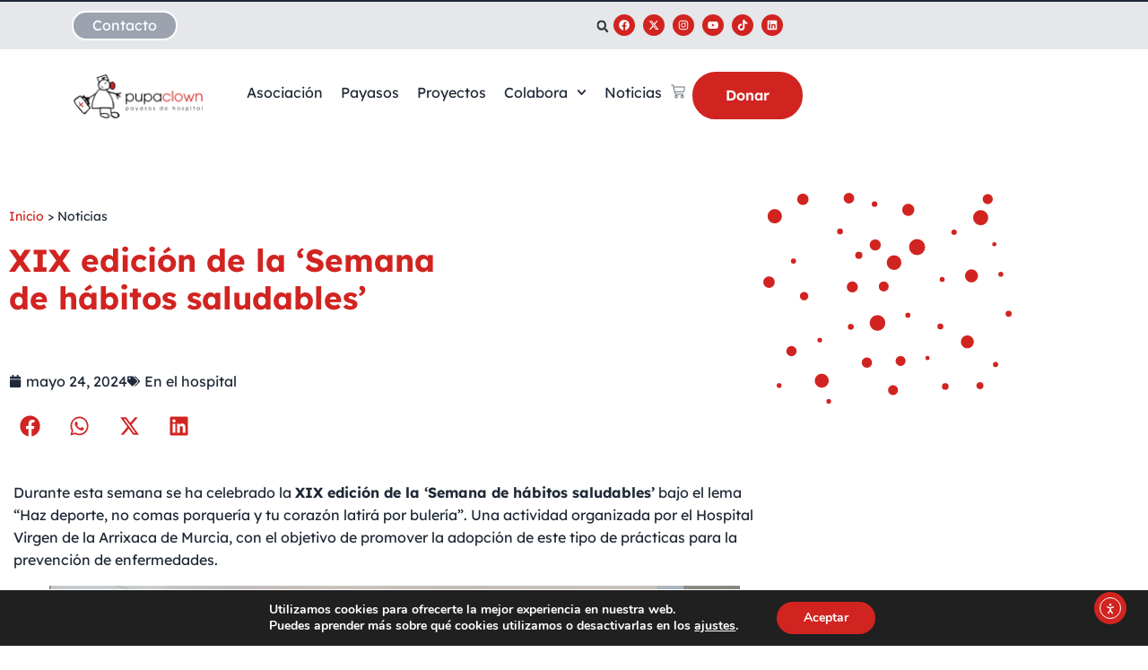

--- FILE ---
content_type: text/html; charset=utf-8
request_url: https://www.google.com/recaptcha/api2/anchor?ar=1&k=6Ld_SkQpAAAAADPJuwCaAe7biM_6z_UT0Z5p1CeP&co=aHR0cHM6Ly9wdXBhY2xvd24uY29tOjQ0Mw..&hl=en&v=PoyoqOPhxBO7pBk68S4YbpHZ&size=invisible&anchor-ms=20000&execute-ms=30000&cb=yfovdsl6k0cw
body_size: 48598
content:
<!DOCTYPE HTML><html dir="ltr" lang="en"><head><meta http-equiv="Content-Type" content="text/html; charset=UTF-8">
<meta http-equiv="X-UA-Compatible" content="IE=edge">
<title>reCAPTCHA</title>
<style type="text/css">
/* cyrillic-ext */
@font-face {
  font-family: 'Roboto';
  font-style: normal;
  font-weight: 400;
  font-stretch: 100%;
  src: url(//fonts.gstatic.com/s/roboto/v48/KFO7CnqEu92Fr1ME7kSn66aGLdTylUAMa3GUBHMdazTgWw.woff2) format('woff2');
  unicode-range: U+0460-052F, U+1C80-1C8A, U+20B4, U+2DE0-2DFF, U+A640-A69F, U+FE2E-FE2F;
}
/* cyrillic */
@font-face {
  font-family: 'Roboto';
  font-style: normal;
  font-weight: 400;
  font-stretch: 100%;
  src: url(//fonts.gstatic.com/s/roboto/v48/KFO7CnqEu92Fr1ME7kSn66aGLdTylUAMa3iUBHMdazTgWw.woff2) format('woff2');
  unicode-range: U+0301, U+0400-045F, U+0490-0491, U+04B0-04B1, U+2116;
}
/* greek-ext */
@font-face {
  font-family: 'Roboto';
  font-style: normal;
  font-weight: 400;
  font-stretch: 100%;
  src: url(//fonts.gstatic.com/s/roboto/v48/KFO7CnqEu92Fr1ME7kSn66aGLdTylUAMa3CUBHMdazTgWw.woff2) format('woff2');
  unicode-range: U+1F00-1FFF;
}
/* greek */
@font-face {
  font-family: 'Roboto';
  font-style: normal;
  font-weight: 400;
  font-stretch: 100%;
  src: url(//fonts.gstatic.com/s/roboto/v48/KFO7CnqEu92Fr1ME7kSn66aGLdTylUAMa3-UBHMdazTgWw.woff2) format('woff2');
  unicode-range: U+0370-0377, U+037A-037F, U+0384-038A, U+038C, U+038E-03A1, U+03A3-03FF;
}
/* math */
@font-face {
  font-family: 'Roboto';
  font-style: normal;
  font-weight: 400;
  font-stretch: 100%;
  src: url(//fonts.gstatic.com/s/roboto/v48/KFO7CnqEu92Fr1ME7kSn66aGLdTylUAMawCUBHMdazTgWw.woff2) format('woff2');
  unicode-range: U+0302-0303, U+0305, U+0307-0308, U+0310, U+0312, U+0315, U+031A, U+0326-0327, U+032C, U+032F-0330, U+0332-0333, U+0338, U+033A, U+0346, U+034D, U+0391-03A1, U+03A3-03A9, U+03B1-03C9, U+03D1, U+03D5-03D6, U+03F0-03F1, U+03F4-03F5, U+2016-2017, U+2034-2038, U+203C, U+2040, U+2043, U+2047, U+2050, U+2057, U+205F, U+2070-2071, U+2074-208E, U+2090-209C, U+20D0-20DC, U+20E1, U+20E5-20EF, U+2100-2112, U+2114-2115, U+2117-2121, U+2123-214F, U+2190, U+2192, U+2194-21AE, U+21B0-21E5, U+21F1-21F2, U+21F4-2211, U+2213-2214, U+2216-22FF, U+2308-230B, U+2310, U+2319, U+231C-2321, U+2336-237A, U+237C, U+2395, U+239B-23B7, U+23D0, U+23DC-23E1, U+2474-2475, U+25AF, U+25B3, U+25B7, U+25BD, U+25C1, U+25CA, U+25CC, U+25FB, U+266D-266F, U+27C0-27FF, U+2900-2AFF, U+2B0E-2B11, U+2B30-2B4C, U+2BFE, U+3030, U+FF5B, U+FF5D, U+1D400-1D7FF, U+1EE00-1EEFF;
}
/* symbols */
@font-face {
  font-family: 'Roboto';
  font-style: normal;
  font-weight: 400;
  font-stretch: 100%;
  src: url(//fonts.gstatic.com/s/roboto/v48/KFO7CnqEu92Fr1ME7kSn66aGLdTylUAMaxKUBHMdazTgWw.woff2) format('woff2');
  unicode-range: U+0001-000C, U+000E-001F, U+007F-009F, U+20DD-20E0, U+20E2-20E4, U+2150-218F, U+2190, U+2192, U+2194-2199, U+21AF, U+21E6-21F0, U+21F3, U+2218-2219, U+2299, U+22C4-22C6, U+2300-243F, U+2440-244A, U+2460-24FF, U+25A0-27BF, U+2800-28FF, U+2921-2922, U+2981, U+29BF, U+29EB, U+2B00-2BFF, U+4DC0-4DFF, U+FFF9-FFFB, U+10140-1018E, U+10190-1019C, U+101A0, U+101D0-101FD, U+102E0-102FB, U+10E60-10E7E, U+1D2C0-1D2D3, U+1D2E0-1D37F, U+1F000-1F0FF, U+1F100-1F1AD, U+1F1E6-1F1FF, U+1F30D-1F30F, U+1F315, U+1F31C, U+1F31E, U+1F320-1F32C, U+1F336, U+1F378, U+1F37D, U+1F382, U+1F393-1F39F, U+1F3A7-1F3A8, U+1F3AC-1F3AF, U+1F3C2, U+1F3C4-1F3C6, U+1F3CA-1F3CE, U+1F3D4-1F3E0, U+1F3ED, U+1F3F1-1F3F3, U+1F3F5-1F3F7, U+1F408, U+1F415, U+1F41F, U+1F426, U+1F43F, U+1F441-1F442, U+1F444, U+1F446-1F449, U+1F44C-1F44E, U+1F453, U+1F46A, U+1F47D, U+1F4A3, U+1F4B0, U+1F4B3, U+1F4B9, U+1F4BB, U+1F4BF, U+1F4C8-1F4CB, U+1F4D6, U+1F4DA, U+1F4DF, U+1F4E3-1F4E6, U+1F4EA-1F4ED, U+1F4F7, U+1F4F9-1F4FB, U+1F4FD-1F4FE, U+1F503, U+1F507-1F50B, U+1F50D, U+1F512-1F513, U+1F53E-1F54A, U+1F54F-1F5FA, U+1F610, U+1F650-1F67F, U+1F687, U+1F68D, U+1F691, U+1F694, U+1F698, U+1F6AD, U+1F6B2, U+1F6B9-1F6BA, U+1F6BC, U+1F6C6-1F6CF, U+1F6D3-1F6D7, U+1F6E0-1F6EA, U+1F6F0-1F6F3, U+1F6F7-1F6FC, U+1F700-1F7FF, U+1F800-1F80B, U+1F810-1F847, U+1F850-1F859, U+1F860-1F887, U+1F890-1F8AD, U+1F8B0-1F8BB, U+1F8C0-1F8C1, U+1F900-1F90B, U+1F93B, U+1F946, U+1F984, U+1F996, U+1F9E9, U+1FA00-1FA6F, U+1FA70-1FA7C, U+1FA80-1FA89, U+1FA8F-1FAC6, U+1FACE-1FADC, U+1FADF-1FAE9, U+1FAF0-1FAF8, U+1FB00-1FBFF;
}
/* vietnamese */
@font-face {
  font-family: 'Roboto';
  font-style: normal;
  font-weight: 400;
  font-stretch: 100%;
  src: url(//fonts.gstatic.com/s/roboto/v48/KFO7CnqEu92Fr1ME7kSn66aGLdTylUAMa3OUBHMdazTgWw.woff2) format('woff2');
  unicode-range: U+0102-0103, U+0110-0111, U+0128-0129, U+0168-0169, U+01A0-01A1, U+01AF-01B0, U+0300-0301, U+0303-0304, U+0308-0309, U+0323, U+0329, U+1EA0-1EF9, U+20AB;
}
/* latin-ext */
@font-face {
  font-family: 'Roboto';
  font-style: normal;
  font-weight: 400;
  font-stretch: 100%;
  src: url(//fonts.gstatic.com/s/roboto/v48/KFO7CnqEu92Fr1ME7kSn66aGLdTylUAMa3KUBHMdazTgWw.woff2) format('woff2');
  unicode-range: U+0100-02BA, U+02BD-02C5, U+02C7-02CC, U+02CE-02D7, U+02DD-02FF, U+0304, U+0308, U+0329, U+1D00-1DBF, U+1E00-1E9F, U+1EF2-1EFF, U+2020, U+20A0-20AB, U+20AD-20C0, U+2113, U+2C60-2C7F, U+A720-A7FF;
}
/* latin */
@font-face {
  font-family: 'Roboto';
  font-style: normal;
  font-weight: 400;
  font-stretch: 100%;
  src: url(//fonts.gstatic.com/s/roboto/v48/KFO7CnqEu92Fr1ME7kSn66aGLdTylUAMa3yUBHMdazQ.woff2) format('woff2');
  unicode-range: U+0000-00FF, U+0131, U+0152-0153, U+02BB-02BC, U+02C6, U+02DA, U+02DC, U+0304, U+0308, U+0329, U+2000-206F, U+20AC, U+2122, U+2191, U+2193, U+2212, U+2215, U+FEFF, U+FFFD;
}
/* cyrillic-ext */
@font-face {
  font-family: 'Roboto';
  font-style: normal;
  font-weight: 500;
  font-stretch: 100%;
  src: url(//fonts.gstatic.com/s/roboto/v48/KFO7CnqEu92Fr1ME7kSn66aGLdTylUAMa3GUBHMdazTgWw.woff2) format('woff2');
  unicode-range: U+0460-052F, U+1C80-1C8A, U+20B4, U+2DE0-2DFF, U+A640-A69F, U+FE2E-FE2F;
}
/* cyrillic */
@font-face {
  font-family: 'Roboto';
  font-style: normal;
  font-weight: 500;
  font-stretch: 100%;
  src: url(//fonts.gstatic.com/s/roboto/v48/KFO7CnqEu92Fr1ME7kSn66aGLdTylUAMa3iUBHMdazTgWw.woff2) format('woff2');
  unicode-range: U+0301, U+0400-045F, U+0490-0491, U+04B0-04B1, U+2116;
}
/* greek-ext */
@font-face {
  font-family: 'Roboto';
  font-style: normal;
  font-weight: 500;
  font-stretch: 100%;
  src: url(//fonts.gstatic.com/s/roboto/v48/KFO7CnqEu92Fr1ME7kSn66aGLdTylUAMa3CUBHMdazTgWw.woff2) format('woff2');
  unicode-range: U+1F00-1FFF;
}
/* greek */
@font-face {
  font-family: 'Roboto';
  font-style: normal;
  font-weight: 500;
  font-stretch: 100%;
  src: url(//fonts.gstatic.com/s/roboto/v48/KFO7CnqEu92Fr1ME7kSn66aGLdTylUAMa3-UBHMdazTgWw.woff2) format('woff2');
  unicode-range: U+0370-0377, U+037A-037F, U+0384-038A, U+038C, U+038E-03A1, U+03A3-03FF;
}
/* math */
@font-face {
  font-family: 'Roboto';
  font-style: normal;
  font-weight: 500;
  font-stretch: 100%;
  src: url(//fonts.gstatic.com/s/roboto/v48/KFO7CnqEu92Fr1ME7kSn66aGLdTylUAMawCUBHMdazTgWw.woff2) format('woff2');
  unicode-range: U+0302-0303, U+0305, U+0307-0308, U+0310, U+0312, U+0315, U+031A, U+0326-0327, U+032C, U+032F-0330, U+0332-0333, U+0338, U+033A, U+0346, U+034D, U+0391-03A1, U+03A3-03A9, U+03B1-03C9, U+03D1, U+03D5-03D6, U+03F0-03F1, U+03F4-03F5, U+2016-2017, U+2034-2038, U+203C, U+2040, U+2043, U+2047, U+2050, U+2057, U+205F, U+2070-2071, U+2074-208E, U+2090-209C, U+20D0-20DC, U+20E1, U+20E5-20EF, U+2100-2112, U+2114-2115, U+2117-2121, U+2123-214F, U+2190, U+2192, U+2194-21AE, U+21B0-21E5, U+21F1-21F2, U+21F4-2211, U+2213-2214, U+2216-22FF, U+2308-230B, U+2310, U+2319, U+231C-2321, U+2336-237A, U+237C, U+2395, U+239B-23B7, U+23D0, U+23DC-23E1, U+2474-2475, U+25AF, U+25B3, U+25B7, U+25BD, U+25C1, U+25CA, U+25CC, U+25FB, U+266D-266F, U+27C0-27FF, U+2900-2AFF, U+2B0E-2B11, U+2B30-2B4C, U+2BFE, U+3030, U+FF5B, U+FF5D, U+1D400-1D7FF, U+1EE00-1EEFF;
}
/* symbols */
@font-face {
  font-family: 'Roboto';
  font-style: normal;
  font-weight: 500;
  font-stretch: 100%;
  src: url(//fonts.gstatic.com/s/roboto/v48/KFO7CnqEu92Fr1ME7kSn66aGLdTylUAMaxKUBHMdazTgWw.woff2) format('woff2');
  unicode-range: U+0001-000C, U+000E-001F, U+007F-009F, U+20DD-20E0, U+20E2-20E4, U+2150-218F, U+2190, U+2192, U+2194-2199, U+21AF, U+21E6-21F0, U+21F3, U+2218-2219, U+2299, U+22C4-22C6, U+2300-243F, U+2440-244A, U+2460-24FF, U+25A0-27BF, U+2800-28FF, U+2921-2922, U+2981, U+29BF, U+29EB, U+2B00-2BFF, U+4DC0-4DFF, U+FFF9-FFFB, U+10140-1018E, U+10190-1019C, U+101A0, U+101D0-101FD, U+102E0-102FB, U+10E60-10E7E, U+1D2C0-1D2D3, U+1D2E0-1D37F, U+1F000-1F0FF, U+1F100-1F1AD, U+1F1E6-1F1FF, U+1F30D-1F30F, U+1F315, U+1F31C, U+1F31E, U+1F320-1F32C, U+1F336, U+1F378, U+1F37D, U+1F382, U+1F393-1F39F, U+1F3A7-1F3A8, U+1F3AC-1F3AF, U+1F3C2, U+1F3C4-1F3C6, U+1F3CA-1F3CE, U+1F3D4-1F3E0, U+1F3ED, U+1F3F1-1F3F3, U+1F3F5-1F3F7, U+1F408, U+1F415, U+1F41F, U+1F426, U+1F43F, U+1F441-1F442, U+1F444, U+1F446-1F449, U+1F44C-1F44E, U+1F453, U+1F46A, U+1F47D, U+1F4A3, U+1F4B0, U+1F4B3, U+1F4B9, U+1F4BB, U+1F4BF, U+1F4C8-1F4CB, U+1F4D6, U+1F4DA, U+1F4DF, U+1F4E3-1F4E6, U+1F4EA-1F4ED, U+1F4F7, U+1F4F9-1F4FB, U+1F4FD-1F4FE, U+1F503, U+1F507-1F50B, U+1F50D, U+1F512-1F513, U+1F53E-1F54A, U+1F54F-1F5FA, U+1F610, U+1F650-1F67F, U+1F687, U+1F68D, U+1F691, U+1F694, U+1F698, U+1F6AD, U+1F6B2, U+1F6B9-1F6BA, U+1F6BC, U+1F6C6-1F6CF, U+1F6D3-1F6D7, U+1F6E0-1F6EA, U+1F6F0-1F6F3, U+1F6F7-1F6FC, U+1F700-1F7FF, U+1F800-1F80B, U+1F810-1F847, U+1F850-1F859, U+1F860-1F887, U+1F890-1F8AD, U+1F8B0-1F8BB, U+1F8C0-1F8C1, U+1F900-1F90B, U+1F93B, U+1F946, U+1F984, U+1F996, U+1F9E9, U+1FA00-1FA6F, U+1FA70-1FA7C, U+1FA80-1FA89, U+1FA8F-1FAC6, U+1FACE-1FADC, U+1FADF-1FAE9, U+1FAF0-1FAF8, U+1FB00-1FBFF;
}
/* vietnamese */
@font-face {
  font-family: 'Roboto';
  font-style: normal;
  font-weight: 500;
  font-stretch: 100%;
  src: url(//fonts.gstatic.com/s/roboto/v48/KFO7CnqEu92Fr1ME7kSn66aGLdTylUAMa3OUBHMdazTgWw.woff2) format('woff2');
  unicode-range: U+0102-0103, U+0110-0111, U+0128-0129, U+0168-0169, U+01A0-01A1, U+01AF-01B0, U+0300-0301, U+0303-0304, U+0308-0309, U+0323, U+0329, U+1EA0-1EF9, U+20AB;
}
/* latin-ext */
@font-face {
  font-family: 'Roboto';
  font-style: normal;
  font-weight: 500;
  font-stretch: 100%;
  src: url(//fonts.gstatic.com/s/roboto/v48/KFO7CnqEu92Fr1ME7kSn66aGLdTylUAMa3KUBHMdazTgWw.woff2) format('woff2');
  unicode-range: U+0100-02BA, U+02BD-02C5, U+02C7-02CC, U+02CE-02D7, U+02DD-02FF, U+0304, U+0308, U+0329, U+1D00-1DBF, U+1E00-1E9F, U+1EF2-1EFF, U+2020, U+20A0-20AB, U+20AD-20C0, U+2113, U+2C60-2C7F, U+A720-A7FF;
}
/* latin */
@font-face {
  font-family: 'Roboto';
  font-style: normal;
  font-weight: 500;
  font-stretch: 100%;
  src: url(//fonts.gstatic.com/s/roboto/v48/KFO7CnqEu92Fr1ME7kSn66aGLdTylUAMa3yUBHMdazQ.woff2) format('woff2');
  unicode-range: U+0000-00FF, U+0131, U+0152-0153, U+02BB-02BC, U+02C6, U+02DA, U+02DC, U+0304, U+0308, U+0329, U+2000-206F, U+20AC, U+2122, U+2191, U+2193, U+2212, U+2215, U+FEFF, U+FFFD;
}
/* cyrillic-ext */
@font-face {
  font-family: 'Roboto';
  font-style: normal;
  font-weight: 900;
  font-stretch: 100%;
  src: url(//fonts.gstatic.com/s/roboto/v48/KFO7CnqEu92Fr1ME7kSn66aGLdTylUAMa3GUBHMdazTgWw.woff2) format('woff2');
  unicode-range: U+0460-052F, U+1C80-1C8A, U+20B4, U+2DE0-2DFF, U+A640-A69F, U+FE2E-FE2F;
}
/* cyrillic */
@font-face {
  font-family: 'Roboto';
  font-style: normal;
  font-weight: 900;
  font-stretch: 100%;
  src: url(//fonts.gstatic.com/s/roboto/v48/KFO7CnqEu92Fr1ME7kSn66aGLdTylUAMa3iUBHMdazTgWw.woff2) format('woff2');
  unicode-range: U+0301, U+0400-045F, U+0490-0491, U+04B0-04B1, U+2116;
}
/* greek-ext */
@font-face {
  font-family: 'Roboto';
  font-style: normal;
  font-weight: 900;
  font-stretch: 100%;
  src: url(//fonts.gstatic.com/s/roboto/v48/KFO7CnqEu92Fr1ME7kSn66aGLdTylUAMa3CUBHMdazTgWw.woff2) format('woff2');
  unicode-range: U+1F00-1FFF;
}
/* greek */
@font-face {
  font-family: 'Roboto';
  font-style: normal;
  font-weight: 900;
  font-stretch: 100%;
  src: url(//fonts.gstatic.com/s/roboto/v48/KFO7CnqEu92Fr1ME7kSn66aGLdTylUAMa3-UBHMdazTgWw.woff2) format('woff2');
  unicode-range: U+0370-0377, U+037A-037F, U+0384-038A, U+038C, U+038E-03A1, U+03A3-03FF;
}
/* math */
@font-face {
  font-family: 'Roboto';
  font-style: normal;
  font-weight: 900;
  font-stretch: 100%;
  src: url(//fonts.gstatic.com/s/roboto/v48/KFO7CnqEu92Fr1ME7kSn66aGLdTylUAMawCUBHMdazTgWw.woff2) format('woff2');
  unicode-range: U+0302-0303, U+0305, U+0307-0308, U+0310, U+0312, U+0315, U+031A, U+0326-0327, U+032C, U+032F-0330, U+0332-0333, U+0338, U+033A, U+0346, U+034D, U+0391-03A1, U+03A3-03A9, U+03B1-03C9, U+03D1, U+03D5-03D6, U+03F0-03F1, U+03F4-03F5, U+2016-2017, U+2034-2038, U+203C, U+2040, U+2043, U+2047, U+2050, U+2057, U+205F, U+2070-2071, U+2074-208E, U+2090-209C, U+20D0-20DC, U+20E1, U+20E5-20EF, U+2100-2112, U+2114-2115, U+2117-2121, U+2123-214F, U+2190, U+2192, U+2194-21AE, U+21B0-21E5, U+21F1-21F2, U+21F4-2211, U+2213-2214, U+2216-22FF, U+2308-230B, U+2310, U+2319, U+231C-2321, U+2336-237A, U+237C, U+2395, U+239B-23B7, U+23D0, U+23DC-23E1, U+2474-2475, U+25AF, U+25B3, U+25B7, U+25BD, U+25C1, U+25CA, U+25CC, U+25FB, U+266D-266F, U+27C0-27FF, U+2900-2AFF, U+2B0E-2B11, U+2B30-2B4C, U+2BFE, U+3030, U+FF5B, U+FF5D, U+1D400-1D7FF, U+1EE00-1EEFF;
}
/* symbols */
@font-face {
  font-family: 'Roboto';
  font-style: normal;
  font-weight: 900;
  font-stretch: 100%;
  src: url(//fonts.gstatic.com/s/roboto/v48/KFO7CnqEu92Fr1ME7kSn66aGLdTylUAMaxKUBHMdazTgWw.woff2) format('woff2');
  unicode-range: U+0001-000C, U+000E-001F, U+007F-009F, U+20DD-20E0, U+20E2-20E4, U+2150-218F, U+2190, U+2192, U+2194-2199, U+21AF, U+21E6-21F0, U+21F3, U+2218-2219, U+2299, U+22C4-22C6, U+2300-243F, U+2440-244A, U+2460-24FF, U+25A0-27BF, U+2800-28FF, U+2921-2922, U+2981, U+29BF, U+29EB, U+2B00-2BFF, U+4DC0-4DFF, U+FFF9-FFFB, U+10140-1018E, U+10190-1019C, U+101A0, U+101D0-101FD, U+102E0-102FB, U+10E60-10E7E, U+1D2C0-1D2D3, U+1D2E0-1D37F, U+1F000-1F0FF, U+1F100-1F1AD, U+1F1E6-1F1FF, U+1F30D-1F30F, U+1F315, U+1F31C, U+1F31E, U+1F320-1F32C, U+1F336, U+1F378, U+1F37D, U+1F382, U+1F393-1F39F, U+1F3A7-1F3A8, U+1F3AC-1F3AF, U+1F3C2, U+1F3C4-1F3C6, U+1F3CA-1F3CE, U+1F3D4-1F3E0, U+1F3ED, U+1F3F1-1F3F3, U+1F3F5-1F3F7, U+1F408, U+1F415, U+1F41F, U+1F426, U+1F43F, U+1F441-1F442, U+1F444, U+1F446-1F449, U+1F44C-1F44E, U+1F453, U+1F46A, U+1F47D, U+1F4A3, U+1F4B0, U+1F4B3, U+1F4B9, U+1F4BB, U+1F4BF, U+1F4C8-1F4CB, U+1F4D6, U+1F4DA, U+1F4DF, U+1F4E3-1F4E6, U+1F4EA-1F4ED, U+1F4F7, U+1F4F9-1F4FB, U+1F4FD-1F4FE, U+1F503, U+1F507-1F50B, U+1F50D, U+1F512-1F513, U+1F53E-1F54A, U+1F54F-1F5FA, U+1F610, U+1F650-1F67F, U+1F687, U+1F68D, U+1F691, U+1F694, U+1F698, U+1F6AD, U+1F6B2, U+1F6B9-1F6BA, U+1F6BC, U+1F6C6-1F6CF, U+1F6D3-1F6D7, U+1F6E0-1F6EA, U+1F6F0-1F6F3, U+1F6F7-1F6FC, U+1F700-1F7FF, U+1F800-1F80B, U+1F810-1F847, U+1F850-1F859, U+1F860-1F887, U+1F890-1F8AD, U+1F8B0-1F8BB, U+1F8C0-1F8C1, U+1F900-1F90B, U+1F93B, U+1F946, U+1F984, U+1F996, U+1F9E9, U+1FA00-1FA6F, U+1FA70-1FA7C, U+1FA80-1FA89, U+1FA8F-1FAC6, U+1FACE-1FADC, U+1FADF-1FAE9, U+1FAF0-1FAF8, U+1FB00-1FBFF;
}
/* vietnamese */
@font-face {
  font-family: 'Roboto';
  font-style: normal;
  font-weight: 900;
  font-stretch: 100%;
  src: url(//fonts.gstatic.com/s/roboto/v48/KFO7CnqEu92Fr1ME7kSn66aGLdTylUAMa3OUBHMdazTgWw.woff2) format('woff2');
  unicode-range: U+0102-0103, U+0110-0111, U+0128-0129, U+0168-0169, U+01A0-01A1, U+01AF-01B0, U+0300-0301, U+0303-0304, U+0308-0309, U+0323, U+0329, U+1EA0-1EF9, U+20AB;
}
/* latin-ext */
@font-face {
  font-family: 'Roboto';
  font-style: normal;
  font-weight: 900;
  font-stretch: 100%;
  src: url(//fonts.gstatic.com/s/roboto/v48/KFO7CnqEu92Fr1ME7kSn66aGLdTylUAMa3KUBHMdazTgWw.woff2) format('woff2');
  unicode-range: U+0100-02BA, U+02BD-02C5, U+02C7-02CC, U+02CE-02D7, U+02DD-02FF, U+0304, U+0308, U+0329, U+1D00-1DBF, U+1E00-1E9F, U+1EF2-1EFF, U+2020, U+20A0-20AB, U+20AD-20C0, U+2113, U+2C60-2C7F, U+A720-A7FF;
}
/* latin */
@font-face {
  font-family: 'Roboto';
  font-style: normal;
  font-weight: 900;
  font-stretch: 100%;
  src: url(//fonts.gstatic.com/s/roboto/v48/KFO7CnqEu92Fr1ME7kSn66aGLdTylUAMa3yUBHMdazQ.woff2) format('woff2');
  unicode-range: U+0000-00FF, U+0131, U+0152-0153, U+02BB-02BC, U+02C6, U+02DA, U+02DC, U+0304, U+0308, U+0329, U+2000-206F, U+20AC, U+2122, U+2191, U+2193, U+2212, U+2215, U+FEFF, U+FFFD;
}

</style>
<link rel="stylesheet" type="text/css" href="https://www.gstatic.com/recaptcha/releases/PoyoqOPhxBO7pBk68S4YbpHZ/styles__ltr.css">
<script nonce="5TXidbaQPJQaiso0Mb4g8Q" type="text/javascript">window['__recaptcha_api'] = 'https://www.google.com/recaptcha/api2/';</script>
<script type="text/javascript" src="https://www.gstatic.com/recaptcha/releases/PoyoqOPhxBO7pBk68S4YbpHZ/recaptcha__en.js" nonce="5TXidbaQPJQaiso0Mb4g8Q">
      
    </script></head>
<body><div id="rc-anchor-alert" class="rc-anchor-alert"></div>
<input type="hidden" id="recaptcha-token" value="[base64]">
<script type="text/javascript" nonce="5TXidbaQPJQaiso0Mb4g8Q">
      recaptcha.anchor.Main.init("[\x22ainput\x22,[\x22bgdata\x22,\x22\x22,\[base64]/[base64]/MjU1Ong/[base64]/[base64]/[base64]/[base64]/[base64]/[base64]/[base64]/[base64]/[base64]/[base64]/[base64]/[base64]/[base64]/[base64]/[base64]\\u003d\x22,\[base64]\\u003d\x22,\[base64]/DnlV/ccKzw5nDgcOPBcK4w69fG0ExDcO/wp/Coz7DpD7CtcOSeUN2wo4NwpZad8KsehPCosOOw77CrgHCp0pcw6PDjknDrg7CgRVDwovDr8OowocWw6kFasKIKGrCj8KqAMOhwq3DqQkQwqbDoMKBAQ8cRMOhMlwNQMOMT3XDl8Kqw5vDrGtxJQoOw4/CqsOZw4RVwonDnlrClwJ/w7zChglQwrg7ZiUlV0XCk8K/w6vCv8Kuw7IADDHCpxZQwolhP8KLc8K1wrTCgBQFUCrCi27Dk10Jw6kCw6PDqCt1WHtREsKww4pMw61owrIYw7fDrSDCrSnChsKKwq/DvhI/ZsKvwrvDjxkYRsO7w47DjcKtw6vDomrCgVNUZsOfFcKnMcKxw4fDn8KgDxl4wp7CjMO/[base64]/DnmrCpMOvDcKrw6IULsKpZcKBwql4FcO/w71bw77DscKdw7DCvwzCm0RuSsODw780KBDCjMKZAsKaQMOMaAsNIV3CpcOmWTMtfMOaasO0w5p+O2zDtnUeGiR8wr9Nw7wzZcKTYcOGw4XDvD/[base64]/InzCtV7Dq1DDlydnFsKnccKIw5vDtsKew7PCvsKQesKuw4fCqWnDrUrDsi1VwpJEw6howoRResKmw6fDqMOjOcKswo3CjibDpcKpc8O/w4zCr8O/w5TCrMKiw4h/wrwMw7tdaiTChjzChSpVUMKRXcKZV8KXw5HDrDJKw4h7SzjCtj4gw6cQPjTCn8KewqrDv8OAwqrDlyZrw5zClcKQK8OPw5d7w4QXHcK3w4pqPcO2wrTDkWzCpcKiw4/CsCQcBcK6wptgMQrDrsKdFVHCgMOtJndaXQDDr3DCnERaw4oWKMKYYsODw5HCu8KHKXDDkMOfwqXDvcK6w7dew5p6SMOLwrbDg8Kxw67DoGbCgcOYHQx9ZWLDnMOcw7g4Pj1SwqjDjHNAccO/w4Y4eMKGehjClwHCgXrDkmMWFC7DgMOpwqIQDMO8CgDCosKyDy1bwr/[base64]/DhTzDu8OseMO7ex/DjMKFWMKawok/VGxFLkBkHsOVUn/CvsOQNcO7w7vDuMOMKMOYw5x4wovDncKPw4MwwostF8O3d3FBwrIfHsOTwrMQwokdwobCnMKZwo/CjlPDhsKmFsOFASxmKB5VY8KSd8OFw6kEw5XDucKUw6PCosKWw5vDhm1LBQY3RCtccjptw5zCrMKED8OHCWTCuWLDrcObwprDliPDkMK/wqd2CDbDpgFDwp52GsOUw50Awo1DO2TDpsO7J8OVwphhSBk9w6TChMOnFSrCnMOSw4LDr33DjsKBLH49wrJOw6o8YsOmwr1zcnPCuwlWw7kJbcOqW1/CmQXChhzCo3p4LsKeOMKpccODGcO2QMO3w7YgI15dPRHChcO+SiXDlsKmw7XDhjHCuMOiw4xeSi/DvUbCg31Gwp8qK8KCa8Okwp9PdXQzZ8OgwplkDMKeeznDgQ/DmTcNJwoWf8KUwqlaecKbwoZlwp5Dw4DCgm5cwrtXdT3DgcODYcO4OizDh0lVOkDDnX3CpsOJdcOvHRMmcm/DmsOLwoPDiyHCsQUdwo/[base64]/CuMOBEsKlwrnCkMOMw7Zyw41KNcOtBcKfG8OhwpTChcKxw5XDgE/Cgx7Do8O0UsKUwqjCpsKbfMOJwo4FGRDCtxvDoGt/wojCgDpUwq/DgMOvB8O5f8ONFifDoFDCl8OFNsOqwpJtw7rCrMKPwq7DjS8qBsOiEl3CnVbCv1rCokjCuHA7wocgFcKVw7TDvcKywrhqRU/DvXlHNVbDp8OLUcK3XD1hw4UqUMK5bMOnwqzDjcOVIlzDnsKRwr/[base64]/azbCgMKFwptYXMK7woUNUsK8wrE8wo/[base64]/wr0jw4JWcMKjS2pwwoPCtcK2LTrCpcKPC8KKw7YOw6EIYX4FwojCikjDul9owqsBw6A5dcKsw4IXNTDDmsKZSmoew6DDl8K+w5XDj8OOwqvDglTDkCLCrV/DoXPDusK0X3XCt3UuJcKMw5J6wrLCsWLDlMKyFnvDo2fDjcOzXcOVEMOfwpjCs3ggw7ppw4o0IMKSwrhtwrfDsWXDjsKPK0/Cl1ouZ8OwTybDoChjAXkaGMOvwrnCu8K6w5ZmFgTCucKOTWJMw5kSTmrDgVzDlsKKZsKKH8O2YMOnwqrCpRrDvwzCt8KKwroaw516Y8Ogw7vDrAfCn1HDuUvCuBPDinPDg1zDhg5yRXfCt3wlaBdTE8KKZDPChsKJwrjDpcK/wpFLw4ERw7vDrkzDmW1eQsKyEhoZXwfDmcOdCAbDo8OWwqjDrQxGB33CscKowqFuIMKYwoIlw6Q1OcOCZUt4NMOfwqhgTWA/wqhpa8O8w7Qhwo11UMOtTRHCk8Otwr0Rw6vCvsOoC8KUwogWT8KqVWPCpGfCqx3DmARVw5dYATNKZRfDtiN1FsO1wpppw6LCl8OkwrPCl24TDMOvZsOqBFpSCsKwwp0qwoLDtBduwopuwqgew5zDgC1PD0gqJ8K9w4LDs3DCucOCwrXCpC/DtnbDiFs0wonDoQZCwpXDtjMnVcOTFl4dG8KJW8OKJhjDtcKxMsOOwo3CkMK6BBFrwoxlb1NawqhEw7jCo8OLw5/[base64]/Dq8OiecK2wrPDpcKpPcK0VsOXMGDDicKSw7HCkjlnwo3DpcKdKsOcw7AsDMKpw6HCogYCJUwQwq1je0zDnnNMwqXCgMKFwoIRw5jDjcOowpTDq8K5OGjDl2LCtlrCmsK8w75iMMKCRsKOwoFcFw/[base64]/FcOlwoHCnMKLw4/Do8K4wrdSPcK0wp0mwqjDjCpAcmscIMOWwrzDgcOOwrvCvMOOCHEFZEhEDcK/wrBKw652w7jDv8OXw73CoEFww7l4wpbDjMOCw4TCpMKGDD8UwqQ5FxIRwovDlSV7woVrwoHDg8OuwptJJlQtacOhwrBgwpYPFSBUfMODw6M2fm8STjrCrj3DhSUvw7DChBvDlsOreTtZasKPw7jChi3CtVl5FRbClMOkwr4Xwrp2BsK4w5/DtcKiwq/Dq8O1woTCp8KmfcO6wpXCg3/Cj8K5wr8vVMK0I3tYwonCuMOXw7XCqCzDjjpQw5HCvnsEw6BIw4rDhsOgEyXDj8Oew4YPwpfCrVMrZQXCilXDv8KHw4/ChcKaBcKRw4xWFMOew47Cg8OpWjnDo3/[base64]/VCPClRgaw7TCq1DCmXRmWH8ARTTDog5wwovDusOMfE16PsODwr10X8Olw6HDqUhmDX8BDcKRYMOzw4rDs8OJwrRRw5DDgiLCu8OJwq8Mwo4tw5IPHkzCqkBxw6LCijXDpcKEc8KdwoMfwrPCj8KYQMOUecKnwo1AKk/DuDJsJMKocsORBsOjwpQvNSnCs8K9SMO3w7fDlMOEw5MDPg5pw6HCusKYc8O3wqpyfFjDpV/Dn8OTe8KtAENOwrrDvsKww7pmZcOUwp9MBMOgw41VFsKHw4ZBX8KuazJswqxEw5zCvMOWwozCnMKWSMOZwp3Dnw9bw6fCkmfCncKIZ8KTKsOHw5U1PsK/QMKgw7cpUMOIw5nDrMK+VRt9w616IMKVwq5bw4knw67DvxLCv3zCjcKCwrHCosKnwofCgD7CtsONw7PDtcOLTcOgf0Y0JR1tKQXDkmQCwrjDvVLCqsKUSQ8WK8KodjzCoxLCqmnDrMOrC8KHaUXDlcKLY3jCpsO8PMKVTWfCq0TDgj3DoFdIeMK6wrFiw5XDhcKvw7/DkwjCmG5gTyBbZzMGVcKTQhhvw7/[base64]/w4nDmcKka3PDhsKpwqvCrmHCp8KLaMOuwroww5DDinXDqcKtC8KaRl0ZEcKDwpDDqUBVYcKzZMOJwpRXR8OpexU8MMOrfsO3w5DDkB99MmMgw7/Dm8KhTUTCrsKGw5fDtx7Cm1zDqw/CqhIXwoTCucK6w5HDqg82MWh1wqhsO8KowqBIw67DnHTDsFXDg2FJSy/[base64]/[base64]/[base64]/w7V1w4sMHnrCj0LDh8KKVgbDm8KxwqnCjMKAwqzDhx4FfkM9w4cEwqvCksKpw5YpPMKRw5PDojsqw53CjEvDlWbDlcOhw5Vywr4BYjdGwqRZR8KZwphzPGLCjCfDu3Enw59pwrFJLBbDkQDDqsKywqRGJsKHwpPDvsO/[base64]/[base64]/woJCaMOzcMOpw6VqDRLDh1vCnMKjEsKtTcKjMcKdw5XCqMKOwrgDw4fDiF8Iw6zDvAbCt2sSw5ISIcKTHyDCjsK9wpHDrMOxR8OZVsKVSFwzw61+wq83DsOTw63DsWnDrgRgKcK2AsKswrfDssKMw5TCvsOEwr/CusKBeMOkCgF7dsK/cXHDp8KZwqorZy9PFGXDjMKew7/DsQtPw41FwrAsYyPCjsOtwo7CjcKpwq9dFMKFwqvDnlfCocKtPx4XwpTCokIXHcOuw7gXwqIZbcK2dQEUQkxUw6Fiwp/DvCcFw4nCt8KYD3nCm8KNw5rDvcKCwofCv8K3wpJNwpdAwqTDm3JfwpjDpFMBw57DmcKLwoJYw6rDkzUIwrLDiEHCmcKBwo8Iw5AFWcOtMy5hwpLDgwjCoXbCrAXDv0vChsK4L0VowowEw5rCogjCmsOrw6YpwpJwfMO6wrDDi8OIwpPDsGEZwq/CscK+Cxgxw57CqBgNN1Jpw4bDjFQvDjXCpGLCgjfCo8OhwqrDizbDi1bDuMKhDwh+wrrDocKRwqXDkMO3MMKDwrMVQT7DvxEWwoHDo3cIW8K2ScK1RRvChsO+O8Khd8KMwoZgwojCvl3CicK9fMKWWMOIwpQPBcO/w6Z9wp3DgsOEdl58UMK5w5tNVMK6UETDmsOiwqwIScKEwpvCpD7DsjcRwroqwppAdcKZacKvOwjDuVlsbcK7wrbDkcKDw4/[base64]/DshDCnWvCisOfLsKHw7EHw6/DlsOQP8KfWQBRVsKSBFQqQMK/AMONQ8OiI8KBwpXDl1/ChcKRw4LCnXHCu3pnKSXCpnpJw6x6w6sqwrPCrynDgyjDlMK5OcORwqxBwoDDscOhw57Do1dlbcKyNMKiw5fCtsOjCSRuO3HDk20owrXDgWR0w5TCok/CmH1Kw4QtIRLCkcOowrA/w6fDoGVMMMKlWcKiMMK4QQN4N8KNVcOfwo5FVhnDqUTCq8KAX29ZZBpUwqpAF8K8w5o+w4jCsWpLw4rDuhbDoMO0w6nDnR/[base64]/w47DhcOXJ8O9w4BkHClrIDHDtcKaHHnDs8OzEnxrwr/CsVx7w5fDiMOmVsOXwo7Cp8OxD34GMsKyw6M2XMOFbkokPMKfw6vCvsOew7fCh8KmMsOYwrgZHMKgwr/CvBrDp8Oae2rClRAbw7hcw7nCq8K9wqRSEjjDvcO/Dk97LHI+wpfCgHEww7nCocKaCcOYFWwqw74UAcOiwqrChMO7w6zCv8OjQQdIJB9rHVUgwrzDjnVKVMO4wr4tw5o9NsKpTcK3BMK5w5bDiMKIEcOxwpfCgcKmw4Uqw6kmwrcFX8OxPSY2wr7Cl8OQwqPCnsOEw5nDvHLCoWjDmcOIwr5dwqnCtcKCCsKKwrB8dcO/wr7CpgEaIsKnwrgOwqgCwpXDn8O5wrh8P8KvT8Kewq/DkznCiEfDtXtWaQ4OOnTCscK8EMKtBU4KHhHDkCFVDicDw4EZe3DDrG44GCrCkCtrwrN4wqpEG8O5PMO2wrPDn8KqX8K/[base64]/CnMOewrxNwqnCoMKFEQ5RMCwNGMO6w4vCsm5sw7YMO3rCvcOsIMObN8OieSFOwpfDnVlyw6/CrT/Dp8K1w5YZcsK8wqpfacOlX8Kdw4JUw6XDqsKKBw7CiMKfwq7CisO+wpPCrsOYYgEaw7MIfCjDlcK+wrPCqsOxw6bCpMO3wq/CsTXDnGBlwp/DocKEMylbVAjDlz5XwrrDhMKQw5TDsEnDoMKtw7RxwpPCkMKtw41ZS8ObwobCqx/DnzfDi0NxShDCtUcjcw8cwpU2VsOQa3wMRCPCi8Oaw7tLwrhpw47DqVvDqj3DsMOkwonDqMKrw5N0CsOLCcOAJ0whGcKOw6bCsSBbM0/CjsKDaVrCpcKjwpQsw77CggjCkFDCknjCiXHCscOeU8O4fcOzF8O8JsKcDjMRw70QwqtSS8OpZ8O6XiwGwpzCjcOBwpDDpDE3wrs/[base64]/[base64]/CsHdlQcKHAsOAw4zCihTCpMKKwpDCicOdfMOGSmbClG1nwq7Cn23Dg8KHw4cXwoXCpsKkIAbCrA0Swq7Csjt2fU7Dt8K/w5tfwp/DnkcdEsK7wr01wq7DrMKowr/Cq3Ejw6HClsKUwrJewoFaOsOEw7/Dt8KlPsKNB8KzwrvCuMKVw4Baw4bCvcOYw5NuXcKKf8OxB8Osw5jCpHzCtMO/JDzDknvCqHwywoHCmMKqVsOowqgAwoY0GVI5wrggIcOGw6MoPVYJwp4XwrnDknXCvMKQDWkxw5fCtAdnLMO2wofDksOmwr7CniHDrMOCShRGwp/Dq0JFIMOcwrhIwqjCl8OSw6M/w4JJwrvDskFdYmjDisK3XVVTw4HClMOtAwpQw63ClyzCrBEiIRHCtGoBORfDvFbCpiRMMnTClcO+w5zCkg/CqEclKcOdw58VJcObwrEsw7HCgsO8NBV7woLCq0bCpz7Dm3DCjSs2SMOPFMObwrACw6jDog9owobChcKiw73DqQzCjg0XPjrDnMOaw7UcJxxMUMK0w7bCvGbDuSJZJjfCrcKrwoTDlMO8ZcOcw7XCvwIjw7hkdXMxAX7DkcOmX8Kpw4x/wrvCoyfDkSPDqWtwWcK1XnsIZkFZe8KBKsOgw77CjznCvMKkw6VtwqzDtAnDvsOUU8OPLMOELEofaW47wqMSYGbDt8K3CVFvw5HDqVl6AsOZZU7DlDzDom4FCMOGEwjDuMOjwrbCnVMRwqHDjSRhJcKLAF8+eHrCmcKxwp5sUy/DtcOqwozDhsKWw6ABwqPDncOzw7LDg0XDgMKTw53DvRTCpcKmw5/DmMOeAxjDmcKzF8OkwrMzRMKrIsOuOsK1EmMjwogkdMOREl/DgWvDhyfCi8OpbxDCg17Ci8O5wozDnGDCvsOIwrRUGWE6wqRdw4UWwoLCucKwVsO9CsK1Ig/ClcK2SMOEYxVUwofDkMK1wqLDhsK7w5DDgMKnw6lvwpvCjcOpV8OpOMOew6xCwrBzwoZ7BmPCp8KXNMK1wolLw4FWw4AsGChMw4xmw5t6E8OYPVtYwobDu8Oaw5rDhMKWSyrDmy3DlAHDnGDCvsKOG8O7MA/DjsKaBMKBw7t/HyDCh37CogPCtyYfwrLCrhkYwqzCp8KswoR2woAiDXPDrsKawpsBAFAEaMOiwpfDncKCAMOlH8KrwrgYDsOKw6vDlMKWCQZRw6vCtGdvaxM6w4fDm8ORD8O9V0rCqEVIw59XYxHDuMOPwopxJmMYK8OAwqw/QMOTIsKqwpdEw4p7XmTCmEQFw5rCjsKkP3gDw7M5wrIAScK/w6LCnHTDicOBccO6wq/CgCJZHzHDtsOuwrfCh2/DtGo4w7d6OnLCoMOswpA+WsO7IsK/[base64]/eMKQGFDDkcOSO8KfwqLDsDxXw4nCrFTChRvDosOow4fDrMKQwpghwrJuExciw5ISagc6wqHDkMOxb8OIw53DpsONw6MIPsOuIyl/w6BhAcKewrgmw5tIIMKfw4ZnwoUiwqrCrcK/DRPChR3Co8O4w4DDiG1KDMOww5vDkg5IHW7DhjY2w6ImGcOUw6BNX2fDusKhSE4Mw6hSUsO+w5bDoMKsB8KOasKvw4DDvsK/aBJLwrMFa8KRbsO+wo/DlW3Dq8O9w5jCsTokfMObADTCmBo8w5FBW1drwp7Ci1dzw7HCmMOaw6wfUMKawoPDr8K8PsOpwrLDkMOFwpzCkizDsF4XX1fDjsKkVnV6wrvCvsKPwo9qwrvDj8Oow7HDlEB0bjgLwqU+w4PDnEMnw40mw7QJw6/[base64]/w7gkw7/CjMOHw7nDgcOOf3XDtcKXw77DtRPDosK5ZcKewpnCqMOdwq3ClxBDHsKtb29Rw7p1wphNwqFgw5l7w7PDpWAAPcO4wqlqw5dfL2IOwpHDoQ3DlcKhwqzDphPDl8OvwrvDu8O9ZUlgaWdxNGwhPsOGw57DmsO3w5BaNnwoJsKTwr4GcFfDrntvTn/[base64]/[base64]/Dky/DqsKtwoPCmgMLPSYURwoiw5YMw4DDmk55wpbCuifCqFTDr8OEN8O5CcOXwoUaeirDjMKHEXrDpsOfwrXDlBjDgmU2wovDujElwpnDohzDh8OLw4llwpPDiMOewpVawrYmwp5/w4ccKMKyNsO4O2rDvsK8OEcyf8Onw64Ow7LDl0PClRgmw7HCgcKqwqFdU8O9dX3DmMObDMO2dQTCq1zDtMK1UDNtHCHDusO6QFPCssO7wrzDgC7CmQPDksK/w6xgbh1WEsKVT34Fw5IIw4wwCcK4w74fXCfDs8O2w6nDm8KkecOzwqdHcQLCr27DgMK5UsOzw6/DhcKdwofCvMKkwpfDrmp2wpQ9aFLCtBtNSm7DgGfCg8KIw7zDhVUlwo5ww6UiwpA9ScKrecKMQQXDtcOrwrBOL2N+IMOAdQ4te8ONwqNvecKtPsODKsOlKRvChD1BE8Kow4F/wq/DrMK0wpPDq8KFbAsKwqgaGsOrwrHCqMKIL8KaXcKAwqdCwppAwovDmgbChMK+TD0QZiDDtlXCo0Q5T1BRW1/DrhDDok7DvcODXBQrUMKYwrfDiXrDuj/[base64]/BcOPw4XDrnVFZU3Dl8Kmw5UFIcOMBE7Dt8OXwpzCk8KpwoBdwqtfaGIDLnPCkkbCkj/DjGvCqsKFZMObccOzETfDo8OgVjrDrmVrTn/CocKSFsOcwpkQFG0RFcKSR8Orw7cvesKpwqLDgxMiQQnCmAMIwq4sw6vDkF7Cty8Xw49/wr3DikbClcKvE8Kdwo3CrzFowpfDiU1GQcKYcGYWw5ZLw7wqw5pbwr1HTsOpOsOzXMOURcOOEcOawq/DmF7CoxLCrsKlwoPDu8KoeWrDljoMwpfDhsO2w67CiMKjNANzwqZ2wpHDpCgJEMOEw6DCrhoMw5Z0w5Asb8KVwqfCsTs0fxZxI8K7fsOuwpBiQcOxWC/[base64]/Mgghw6vDosKIw67Ct8Odw7VGw5LClyBtwojDicK8w4fCh8OZTSlKR8OMRwHDgsKLPMOLbTHCtn9tw4PCo8KKwp3DgcKTw7hWZcKbCGLDlMO/w7l2w5vDuwvCqcOyW8OJfMOIe8KqAhgUw7AVWMKccDLDj8O6UmHCq2LCn20ob8ODwqsuw4ZYw5xQw7F9w5R1w5xcPQ8hwoNWw6VMZkvDqsKiM8KMe8KkOcKNQsOxf2fDpAQvw4tSUTLChcKyNGNXT8KGc2/CoMO+N8Okwo3DjMKdQjXDu8KpLwXCo8KewrPCscOCwpJpY8KOw7FrDy/ConfDsk/CrsKWHsKuH8KadFJGw7jDjw1JwqXCkAJrX8Ouw4o6KVIKwqTDjMK4LsKOLw0sWm/DlsKUw4pmw6jDrkPCoXvChi/[base64]/[base64]/[base64]/[base64]/Dq8KrH8KxwqpIw5l1w6fCi3/DlzPDgcO8eMKlU8Ksw5XCpGkaMlVmwoDCksOWU8OQwq8JMMO+dRDDgsK/w4PCgwHCusKtw77Cl8ONFMOdZzROZ8KEGzsvwpJTw5/[base64]/[base64]/EcKQawwUeMOjchIWw7sywrQ4HsK5UsOOJ8K0X8OEH8Knw7EJSXHDqsKyw5QgY8KYwqBqw5HDjlLClsOOw6rCucKtw5DDo8ONw4YKwolGW8KtwoJzck7DvsOdJMOVwqUIwpjDt0PCtMK1wpXDoTrChcOVZRdlw6/DpD01ThdjbTBgUDoHw4rDkVMoNMOzQ8OuOHoHP8K6w7/Dh1FBV23CkFthQ2AkGHPDumDDlQjCjRzCscKQLcOxYsKaPsKkO8OObGM3Mh5bXcK2Dk8hw7fCkMK0ecKEwqNTw6o5w5nDjcO4woMvwonDpk3CtMOLBMKWwrN8OBwrPBbCtiggLhHDmR/[base64]/V8OPwrZvIMKpwpTCjMOIYMOcDcOsNy3DqGIew7tYw5bChMKnM8KMw6/DlXZNwrnCgcKowo5vdjDCosO2LMKywrbCilzCnT0xwrkCwqMww5FOAznCtHhOwrbDsMKNcsKyQGjCgMOqwq1qw7TCuggYwrlSIFXCnFnClBBawq0nwqJWw6ZRQ3zCt8KawrAZESM/W34CPX5nRMKXTQIgw7Vqw5nCn8OjwpRSFlxmw4ASfwV5wrXCuMONfBDDkmRmBMOhQnRXbMKYw5PDh8Osw7ldCsKFKEM8BMKkTsOAwoAMDsKFUD3DvcKNwrzDvMO7N8OvFiXDhMKow5vCrjjDv8Ofw4R/[base64]/ESZ5wqE4woXClxDCtMOswohERMKgQhzDnUTCq8KcVw/CsHnDqkZuacOoBUxiYw/DjsO9w6BJwp1uRMKpw63CmGfCmcOpw44sw7rCqTzDnEo7SjfDlWIYUsO+F8KkIcKVecOIKMKAQnzDmsO8H8O1w6DDlMKgBMKow7ooIE/Cv23DpXbCjcOYw5sLKWnCtjDChhxSwqxew6t/w4dbSEVDwrB3G8ORw5B7woRTBnnCv8KYw7PDmcOTwpobeSTDoBNnRMOsGcOsw4lJw6nCt8OLGMKCwpTCsHDDr0nCj0fCvlTDgMKDE1/DrRZqIlTCoMOtwojDpsK7wrvCh8OgwoXDgTpcZiJ/wpjDsQteZFsBIENzAcOOwqTDm0JXwrnDj25hwrh3F8OPJMORw7bCmcOXAVrDqcO5CQFHwrXDs8KUbAUrwpxKN8OIw47Dq8Otwplow59rw7/[base64]/CvsKNeDrDkjrCqVnDlMKEwpjCrsOyWsKsTMOTw5o5KMOqF8Kkw5dpVH3DqEzDs8OWw7/Do2A6F8Kow64YYGU5BSZrw5fChkrCg2YgbWnDsVbDnMKdw4vDlMOgw6TCnV4zwovDqlfDjMOMw77DoCYawrFAccKLw7LCkx0ywr7DqcKBwodgwpnDuFXDvW/DqUnCtMOOwpvDgg7DkcKTY8O2ZzrDssOKYcK0MEddbcKkWcO1w5XDiMKbXsKuworDhcKLccOfw7l7w6LDjcK8w4doRkLCjMKlw7hCQ8KfWHLDvcKkURrColAyb8KpRVfDkQlLJcKlGcK7XcKhR0UEcypDw5/Ds1QnwqEzNMK6w7vDiMOfwqhlw6ppw5rCnMKHIsKew5pvYl/DkcKuHsKFwp4ww5BHw5HCqMOIw5oTwrrDrMOAw6hrwpnCusKTwrLCgsOgw6xzNgPDtsKAB8KmwpjDgl42wrTDjUVWw4gtw6VFIsKUw6Q0w6JQw5LDjQtLw5DDhMOXYnLDjwwIABcyw5xpbcK8fQIjw6lhw4jDlcOvB8KlQcKvdz7CgMKETW/DusK7BntlH8Oiw5fCuj/DlUhkZcKhNxrCt8K4SWImQMO7wpvDjMOmbRJCwojDgUTDhMKXwobDksOjw4piw7XDpTJ4wqlVwoZTwp4ldDTChcKHwokfwr9lM0MQw6w8GcOQwqXDtQ5ZNcOvecKVEMKew4fDi8KzLcOjM8Kjw6TCjg/DlUHCmRHCvMOjwqPCg8OqJB/CrX9gU8KawonCum0GTSV1TV9mWcKgwoRzJjEFJHI/[base64]/CqUVrwprCi0Viwpt0wpvCpl3CjDdNA0nDssOQeT3Drm8Nwp7ChzTCpsKAScKTD1kkw5LDphHDoWFOw6TChMORccKQKMOBwqTDicOLVHccHnLCocOGGRXDicOCHMKcSsOJVj/[base64]/[base64]/VhB/w41Nw7XCm8O8KMO4wr4Xw6PDsXXDscO3wrTDh8O3d8OHfsOZwp/Dj8KFU8OmccO3wpfCnw3Dpk3DsEpRCwHDn8Ozwo/[base64]/woDCscOgwrMmwoPDqcOmMjtuw63DmsKtwow8TMOacCcTwph5bGrCkMOtw6lTQMOCTiMVw5/[base64]/Cj8OVwrIsw4nDscKjwpFHw6IMXsKeH8K0Fz1lwpzDscO4w6LDgFDDmBV+wrnDvlwXacOwAUYxw7EBwqJWFSLCukxAw4p2w6XChMK1wrbDhGpOG8KLw7HCvsKsDcO9FcOZw4AOwp7CjMOqYsORXcOfM8KAVT7CrElVw7bDocOzw6vDiCLCocOOw4pHN1/[base64]/[base64]/[base64]/JT3CmT9ewrPCjWXCqixDClNpw7V7VsKdw6JeWVnCiMOeY8K1XsONKcKtdFJuWSnDh2fDtsOAJ8KEfsORw6rCvhbCqsKJWjMrDlPCosK4fggvYlkdJcKww4zDijfCnGHDmDYcwoo6wp3DrgzClzttf8Oow6vDihTCpsKCIB/CmmdAwqvDg8ORwqk5wr0QecKwwo/ClMOTDGZPRi3Ckxs7wrkzwrljPsK9w4PDq8OWw5ZWw7EIBBZFR0DDksKvCDbDusOJb8K0QjHCv8Kxw4nDjMOUMcOUwpwEUCoswqrDv8OxXFLCr8Ofw5nCjsOxwroXP8KTfXUPImpYJ8OsVsK/RMO6WRTCqzzCosOIw7lGAwnDqMOcw7PDmxhaccOlwohTw4plw5kfwrfCvVAkYRvDqWTDrcO6QcOcw4NUwrDDv8OSwrDDnMOdEl8zQ1fDq0Ajw5fDiyI9O8OZNcKrw43Du8Owwr/DhcKxwpwoP8ONw6zCocKeesKTw5kgWMKHw6TDusKVeMK9KCPCrxvDlsOlw4BrQGMDJMK1wpjCqMKxwop/w4JOw4Egwr5bwoU2w48KAMK0DEgawqDCh8OAwq/[base64]/DpMOgEcKfUMKXwpLDiMOqwpg2ZcKzWMKYU8OPwp87w4I4Zkx8fT3Ch8K5L2/DvMOqw55Bwr7Dm8OWSX3CvglswprCtSYWLU8dDsO0esOfYUtBw7nDsFxdw4fCny5BesKQbRDDvsO7wog8wpxwwpg3w4vCusOZwrzDuWjCvVEnw5NZU8KBb1XDvsOvF8OVCATDqB8bw5vCvUnCq8Ofw6rCmXNBFgjCnMK2w6JvaMKvwqdywp/Drh7DvwwRw6YTw6cEwojDky9ww4YGMsKoUwtBEA/DhMOiQiXCm8O+wpopwqcuw4PCgcKjwqUzUcOzwrwZRzPDt8KKw4QLwpsLVcOGwrFPDcKgw4LCimfDizHDt8O/[base64]/[base64]/UzwrGx3CnMK1ZxHDjDNcZMOyL8OMwpcsw7LDlMOrLGRiWsKlZsOEXsKww44XwrPDo8OhPsKtKcO9w5Z1ATFqw557w6drYhwqHlLCisKnaUrDp8KzwpLCvTbDmcKkworCqyoXUBoUw4rDtMOcPmcEw6RzMiM7BRbDjQo5woPCtcOtREw/XGoBw7/DvwXChR/CvcK/[base64]/wqzDjcO9w6zDnsO0w7vDjGxGeBhiXMOqbyzCuXLCkGVXeUIOD8Ovw5vCi8OkTcKSw5RsBsKLOcKzwo0AwogVe8Kyw4QPwqDCg1Q1RicwwrvClVDDkcKtIUjDv8O1wo9pwpTCqQnCnR4lw6koBcKPwrImwp0iDV7Ck8Khw5EMwovDsT3Dn14vRV/DmcK7dSIgw5o9wrdeMiHChB/CucKyw54hwqrDh0oNwrYzwqRaZSTCp8Obw4Mkwq0nw5dPw7Nzwo9mwotAMQk/[base64]/[base64]/Co3TCoxHCuSR9wrROw4XDlMOfwoHDq8KTwqDCokXDhcKIO2LCn8OhC8KdwoEKBcKqV8KvwpZow6p4KT/DhlfDqGsnVsOJJnrCgTTDgUgFUyYow6UewoxCwrUpw5HDmnrDiMK3w6whVsKtBR/Ck1A0wrHCkcOnXWdTdMO8BMOOSWDDssKuCAdHw6wXG8KqfsKsZHRiMMOmw4nDlEpxwql6wqfCo3jCtTPCgS4rP3PCq8OswqTCqMKVNnPCkMOqag83GWUiw5TCjcKuSMKvKgHCr8OrACpUWjglw7QacMKCwrDCrsOTw5V/U8KjHGIpw4rCiikHLsKGw7LCgVU9bjNmw4bDgMO1AMOQw5nCnSFqHcK4ZFzDpljCoHM5w6ouMsOGd8Oew5zCkwLDqkYfL8OXwq9GbsO5wrjDm8KjwqAjDUESwpLCgMOKbgJYGDzCqTYOa8OIXcKpC3prw53DkwLDicKmXMONfMKSIsOLaMKtNMO1wpMGwoohDj7Dl0E/HnvDgAnDuw0owot0JxZBY2MKZAHCnsKpSsOgFcK9w4/DsTjCvi3DvMOcwqXDjHJOw6vCrMOrw5UZesKAd8OqwrLCvTPDsSPDmjMATMKARm7DiiBZCMKqw4s0w456XMKcbBwGw4jDnRFqZiQ7w7jDjsOdByrCi8KVwqjDlMOFwokzWVZuwrjCiMOhw5deOcOQw5PDh8KidMKHw6LCvcOlwo/CnEFtKcKCw4MCw4hUG8O4wp/[base64]/[base64]/CkSnDjF/DgBQDwpzCmsOMZcK/w5I9wqt/wrbCk8KSMEEGcitdwoXCl8Odw45YwpbCoV/CnwJ3J0TCmcKVVSHDuMK1LF3Ds8OfZ17DhxLDnsKMDT3CuyzDhsKbwqtJXMOXLlFKw6Vnw4rCnsOhwpNQWAppw73CvcKGJ8OTw4nCisO2wrtRwoo5C0ZvcwnDocKOVW7CmsOtwq3CimbCiQjCn8KsLsOFw4cFwqDCsXUoJigSwq/DsDfDmcOzw6bCtWkPwpQEw7xAT8OcwqPDmsOnJMK4wr5vw7NBw74OZkp0GhLCkVPDukvDqMOkBsOxOC0Gw5RRLcOLUyVVw77Dj8KxakrCo8KoN3h9Y8K8TsO0HxLDpFkqwptpdkLClFlRSTfCgsOtJMKGw4nDkG9zw5Ndwo5PwrfDo2Jdwo/DhsOrw6chwpvDrMKaw5EaV8OMwp/DiQYdJsKeNcO5UB8PwqFERTfChsKwfsKrwqAmL8OVBmLDsV/DtsKzwovCv8OjwpxtHsOxV8KLwojCqcKFwqxewoXCuDvCisKjw6UGTjwdZypQwqrCksKGd8KfWcKuJ23ChCPCs8KRw4cLwpMkBMOyVTA/[base64]/CgHXDtRHDjhbCv8Kvwo4sG8O9wpzCsjjCg8KyVVXDtwwDUhBlcMKIUsOjYmvDrRFIw5YpVnbDn8KoworClsOEcFw0w6fCqBBVSS/[base64]/Ci0cGecKxwoR/NcOpwolSw73CnkfDiz43wobDk8Otw5bCgMOsVMO8wrrDj8K/wq9PYcK3RQF/w4/CscOgwq/Cm2knLTs9PsKzKW3DicKnHxHDscK/w5/DmsKWw4XCtMO9Z8Ouw77DmMOKMMKoVMOVwr5TUV/Cgj5tMcKZwr3DkcKSVMKZQ8Omw5pjFRjCnAfCgm1CPy5+dTksCVwQw7MKw4UTwrvCjsK4csK9wonDpHZUMUt7dcKdewfDs8KNw7fCp8KgWVLDl8KqBGLCl8KkW2jCoB5Iw5nDtngQwoTCqARNPErDnMKhQCkcdRMhworDjHETERYQw4J/[base64]/CsWrDl8OLwoPCvCNUwrLCghPCrjrCoMKPXS/[base64]/w6vCmMKgw4zCt8KuwqRJYwjCi8K8wrQtDsOPw6/[base64]/w7x0wognwoIqUMKaeDHCicOxexbDqEvClwLDmMKYdCJ3w5/CssOSWhjDpcKZBsKxwrEYb8O3wrItWl0tWykgwo/[base64]/X8K/wr/DssKoETnCncK3JsKlw6PDsjDCmj/Dn8KKCSYyw7nDscO3QAkXw51Bw7U8NsOqwrRPdsKhwpLDsDnCrV8+W8Kiw4vCowdvw57CoQY6w4wWw50cw5B+LlzDrUbCmWrDh8KUbcOJS8Ohw7HCs8K1w6JowonCtsOlEcO9wpcCw7toEGgNDEsqwqzCnMKMGyLDicKnVsOqJ8KCGlfCl8OHwoDDj0Awey/DoMKOQsO2w5Y8HwDDpxU8wq/Dm2jDsWbDpsOXEsKSQHjChmDChzzClsOaw6rCk8KUwrDCsQlqwrzCscKcesOMw5RmR8KdUMK/[base64]/w55+w7MPwpAbAcKEw6XDow5NCMK8P8OVw4nCkMOLOgPCunTCh8OAPcKseELCo8OcwpHDscO8ZnbDrR8bwro/w63CtVpJwooPRRzDtcK8OMOSwpnCmRpwwq0nFmfCgCTCkVBYIMOkcAbCiWjCl1LCjMKZLsKDdUzCisOoPXtSVMKKdVbCj8K/ScO7SMOvwphBLCnCl8KfRMOiLMOlwozDncOWwpvDqEPCg0E9FsOten/[base64]/CvC59w7F8aMOpMwsFwr5xGHvCrMO8wrxnw6tsTC/DmwJDwpEqwoDDiGjDjcKvwpx9DBrDjhLCjcKzUcKSw7t2wrsQOsOtw57Cm1HDoDzDnsOWY8KcVXTDgDsnLsOLZDcfw4bClMOCVh7Dg8KTw5ZYZA7DtMKrwrrDo8Oew54DPlTDjDnCoMKxYQxOP8KABsKcw5rCuMKCLlQlwpgMw4/CgsKSesK3WcKFwpUgVyXDimEbM8ODw6R8w5jDnMK1Z8KpwqDDsQJBQGXDgMOew5XCtznDgMO8ZMOaGsOeQzDCtMOwwo7Di8OSwqrDr8KiDjHDlTd8wpgpN8KaEsOiFw7DnzZ7SxRQw6/CpEUHCBY+L8OzMMOGwrhkwq9CWMKEBh/DqXLDtMKXR2fDjDBERMK2wrbCrSvDoMKfw4Q+QxnDlA\\u003d\\u003d\x22],null,[\x22conf\x22,null,\x226Ld_SkQpAAAAADPJuwCaAe7biM_6z_UT0Z5p1CeP\x22,0,null,null,null,1,[21,125,63,73,95,87,41,43,42,83,102,105,109,121],[1017145,159],0,null,null,null,null,0,null,0,null,700,1,null,0,\[base64]/76lBhmnigkZhAoZnOKMAhnM8xEZ\x22,0,0,null,null,1,null,0,0,null,null,null,0],\x22https://pupaclown.com:443\x22,null,[3,1,1],null,null,null,1,3600,[\x22https://www.google.com/intl/en/policies/privacy/\x22,\x22https://www.google.com/intl/en/policies/terms/\x22],\x22oJj2Tx4zOWTp9l52HZpBzn9AUmyNz+/HHkTZyLsVkyA\\u003d\x22,1,0,null,1,1769297960815,0,0,[56,218],null,[43,17],\x22RC-nRYWezrRZ5pAFA\x22,null,null,null,null,null,\x220dAFcWeA5k_A9R82kMj9CfO6Al2EdIa8e68LhG7cWf2HyKClvm7bAgC7gp_oeQklXha-IEY4aE9LWB0hxn__H1Hipo6r8O5Rok4A\x22,1769380760923]");
    </script></body></html>

--- FILE ---
content_type: text/css
request_url: https://pupaclown.com/wp-content/uploads/elementor/css/post-45.css?ver=1769154715
body_size: 12017
content:
.elementor-kit-45{--e-global-color-primary:#D12421;--e-global-color-secondary:#FFFFFF;--e-global-color-text:#1F2937;--e-global-color-accent:#D12421;--e-global-color-fc28385:#D12421;--e-global-color-21bfb04:#FFFFFF;--e-global-color-ad41708:#F8F8F8;--e-global-color-57a29b1:#E5E7EB;--e-global-color-d345fd2:#F3F4F6;--e-global-color-08fcc9d:#9CA3AF;--e-global-color-e5e9561:#292929;--e-global-color-f06adda:#111111;--e-global-typography-primary-font-family:"Lexend Deca";--e-global-typography-primary-font-size:72px;--e-global-typography-primary-font-weight:bold;--e-global-typography-primary-line-height:1.2em;--e-global-typography-secondary-font-family:"Lexend Deca";--e-global-typography-secondary-font-size:40px;--e-global-typography-secondary-font-weight:bold;--e-global-typography-secondary-line-height:1.1em;--e-global-typography-text-font-family:"Lexend Deca";--e-global-typography-text-font-size:24px;--e-global-typography-text-font-weight:500;--e-global-typography-text-line-height:1.3em;--e-global-typography-accent-font-family:"Lexend";--e-global-typography-accent-font-size:20px;--e-global-typography-accent-font-weight:500;--e-global-typography-accent-line-height:1.3em;--e-global-typography-61eed76-font-family:"Lexend";--e-global-typography-61eed76-font-size:18px;--e-global-typography-61eed76-font-weight:500;--e-global-typography-61eed76-line-height:1.3em;--e-global-typography-92b0a2d-font-family:"Lexend";--e-global-typography-92b0a2d-font-size:16px;--e-global-typography-92b0a2d-font-weight:500;--e-global-typography-92b0a2d-line-height:1.3em;--e-global-typography-f500460-font-family:"Lexend";--e-global-typography-f500460-font-size:16px;--e-global-typography-f500460-font-weight:normal;--e-global-typography-f500460-line-height:1.6em;--e-global-typography-ba6914a-font-family:"Lexend";--e-global-typography-ba6914a-font-size:16px;--e-global-typography-ba6914a-font-weight:600;--e-global-typography-ba6914a-line-height:1.2em;--e-global-typography-317d263-font-family:"Lexend";--e-global-typography-317d263-font-size:300px;--e-global-typography-317d263-font-weight:900;--e-global-typography-317d263-line-height:1.2em;--e-global-typography-99dd0b2-font-family:"Lexend";--e-global-typography-99dd0b2-font-size:150px;--e-global-typography-99dd0b2-font-weight:900;--e-global-typography-99dd0b2-line-height:1.1em;--e-global-typography-2bd9da1-font-family:"Lexend";--e-global-typography-2bd9da1-font-size:70px;--e-global-typography-2bd9da1-font-weight:900;--e-global-typography-2bd9da1-line-height:1.2em;--e-global-typography-f95c007-font-family:"Lexend";--e-global-typography-f95c007-font-size:13px;--e-global-typography-f95c007-line-height:1.2em;background-color:var( --e-global-color-secondary );color:var( --e-global-color-text );font-family:"Lexend", Sans-serif;font-size:16px;font-weight:normal;line-height:1.6em;}.elementor-kit-45 button,.elementor-kit-45 input[type="button"],.elementor-kit-45 input[type="submit"],.elementor-kit-45 .elementor-button{background-color:var( --e-global-color-accent );font-family:var( --e-global-typography-ba6914a-font-family ), Sans-serif;font-size:var( --e-global-typography-ba6914a-font-size );font-weight:var( --e-global-typography-ba6914a-font-weight );line-height:var( --e-global-typography-ba6914a-line-height );color:var( --e-global-color-secondary );border-style:solid;border-width:03px 03px 03px 03px;border-color:var( --e-global-color-primary );border-radius:30px 30px 30px 30px;padding:14px 34px 14px 34px;}.elementor-kit-45 button:hover,.elementor-kit-45 button:focus,.elementor-kit-45 input[type="button"]:hover,.elementor-kit-45 input[type="button"]:focus,.elementor-kit-45 input[type="submit"]:hover,.elementor-kit-45 input[type="submit"]:focus,.elementor-kit-45 .elementor-button:hover,.elementor-kit-45 .elementor-button:focus{background-color:var( --e-global-color-secondary );color:var( --e-global-color-accent );border-style:solid;border-width:3px 3px 3px 3px;border-color:var( --e-global-color-accent );border-radius:30px 30px 30px 30px;}.elementor-kit-45 e-page-transition{background-color:#FFBC7D;}.elementor-kit-45 p{margin-block-end:15px;}.elementor-kit-45 a{color:var( --e-global-color-primary );font-family:"Lexend", Sans-serif;line-height:1.1em;}.elementor-kit-45 a:hover{color:var( --e-global-color-fc28385 );}.elementor-kit-45 h1{color:var( --e-global-color-primary );font-family:var( --e-global-typography-primary-font-family ), Sans-serif;font-size:var( --e-global-typography-primary-font-size );font-weight:var( --e-global-typography-primary-font-weight );line-height:var( --e-global-typography-primary-line-height );}.elementor-kit-45 h2{color:var( --e-global-color-primary );font-family:var( --e-global-typography-secondary-font-family ), Sans-serif;font-size:var( --e-global-typography-secondary-font-size );font-weight:var( --e-global-typography-secondary-font-weight );line-height:var( --e-global-typography-secondary-line-height );}.elementor-kit-45 h3{color:#D12421;font-family:var( --e-global-typography-text-font-family ), Sans-serif;font-size:var( --e-global-typography-text-font-size );font-weight:var( --e-global-typography-text-font-weight );line-height:var( --e-global-typography-text-line-height );}.elementor-kit-45 h4{color:var( --e-global-color-primary );font-family:var( --e-global-typography-accent-font-family ), Sans-serif;font-size:var( --e-global-typography-accent-font-size );font-weight:var( --e-global-typography-accent-font-weight );line-height:var( --e-global-typography-accent-line-height );}.elementor-kit-45 h5{color:var( --e-global-color-primary );font-family:var( --e-global-typography-61eed76-font-family ), Sans-serif;font-size:var( --e-global-typography-61eed76-font-size );font-weight:var( --e-global-typography-61eed76-font-weight );line-height:var( --e-global-typography-61eed76-line-height );}.elementor-kit-45 h6{color:var( --e-global-color-primary );font-family:var( --e-global-typography-92b0a2d-font-family ), Sans-serif;font-size:var( --e-global-typography-92b0a2d-font-size );font-weight:var( --e-global-typography-92b0a2d-font-weight );line-height:var( --e-global-typography-92b0a2d-line-height );}.elementor-kit-45 label{color:var( --e-global-color-e5e9561 );font-family:var( --e-global-typography-f500460-font-family ), Sans-serif;font-size:var( --e-global-typography-f500460-font-size );font-weight:var( --e-global-typography-f500460-font-weight );line-height:var( --e-global-typography-f500460-line-height );}.elementor-kit-45 input:not([type="button"]):not([type="submit"]),.elementor-kit-45 textarea,.elementor-kit-45 .elementor-field-textual{font-family:var( --e-global-typography-f500460-font-family ), Sans-serif;font-size:var( --e-global-typography-f500460-font-size );font-weight:var( --e-global-typography-f500460-font-weight );line-height:var( --e-global-typography-f500460-line-height );color:var( --e-global-color-text );background-color:var( --e-global-color-ad41708 );border-style:solid;border-width:0px 0px 0px 0px;border-radius:30px 30px 30px 30px;padding:15px 15px 15px 15px;}.elementor-section.elementor-section-boxed > .elementor-container{max-width:1140px;}.e-con{--container-max-width:1140px;}.elementor-widget:not(:last-child){margin-block-end:20px;}.elementor-element{--widgets-spacing:20px 20px;--widgets-spacing-row:20px;--widgets-spacing-column:20px;}{}h1.entry-title{display:var(--page-title-display);}.site-header .site-branding{flex-direction:column;align-items:stretch;}.site-header{padding-inline-end:0px;padding-inline-start:0px;}.site-footer .site-branding{flex-direction:column;align-items:stretch;}@media(max-width:1024px){.elementor-kit-45{--e-global-typography-primary-font-size:55px;--e-global-typography-secondary-font-size:45px;--e-global-typography-text-font-size:30px;--e-global-typography-accent-font-size:22px;--e-global-typography-317d263-font-size:250px;--e-global-typography-99dd0b2-font-size:120px;--e-global-typography-2bd9da1-font-size:65px;}.elementor-kit-45 h1{font-size:var( --e-global-typography-primary-font-size );line-height:var( --e-global-typography-primary-line-height );}.elementor-kit-45 h2{font-size:var( --e-global-typography-secondary-font-size );line-height:var( --e-global-typography-secondary-line-height );}.elementor-kit-45 h3{font-size:var( --e-global-typography-text-font-size );line-height:var( --e-global-typography-text-line-height );}.elementor-kit-45 h4{font-size:var( --e-global-typography-accent-font-size );line-height:var( --e-global-typography-accent-line-height );}.elementor-kit-45 h5{font-size:var( --e-global-typography-61eed76-font-size );line-height:var( --e-global-typography-61eed76-line-height );}.elementor-kit-45 h6{font-size:var( --e-global-typography-92b0a2d-font-size );line-height:var( --e-global-typography-92b0a2d-line-height );}.elementor-kit-45 button,.elementor-kit-45 input[type="button"],.elementor-kit-45 input[type="submit"],.elementor-kit-45 .elementor-button{font-size:var( --e-global-typography-ba6914a-font-size );line-height:var( --e-global-typography-ba6914a-line-height );}.elementor-kit-45 label{font-size:var( --e-global-typography-f500460-font-size );line-height:var( --e-global-typography-f500460-line-height );}.elementor-kit-45 input:not([type="button"]):not([type="submit"]),.elementor-kit-45 textarea,.elementor-kit-45 .elementor-field-textual{font-size:var( --e-global-typography-f500460-font-size );line-height:var( --e-global-typography-f500460-line-height );}.elementor-section.elementor-section-boxed > .elementor-container{max-width:1024px;}.e-con{--container-max-width:1024px;}}@media(max-width:767px){.elementor-kit-45{--e-global-typography-primary-font-size:37px;--e-global-typography-secondary-font-size:25px;--e-global-typography-text-font-size:20px;--e-global-typography-accent-font-size:22px;--e-global-typography-61eed76-font-size:18px;--e-global-typography-92b0a2d-font-size:15px;--e-global-typography-f500460-font-size:14px;--e-global-typography-ba6914a-font-size:15px;--e-global-typography-317d263-font-size:130px;--e-global-typography-99dd0b2-font-size:50px;--e-global-typography-2bd9da1-font-size:41px;font-size:14px;}.elementor-kit-45 h1{font-size:var( --e-global-typography-primary-font-size );line-height:var( --e-global-typography-primary-line-height );}.elementor-kit-45 h2{font-size:var( --e-global-typography-secondary-font-size );line-height:var( --e-global-typography-secondary-line-height );}.elementor-kit-45 h3{font-size:var( --e-global-typography-text-font-size );line-height:var( --e-global-typography-text-line-height );}.elementor-kit-45 h4{font-size:var( --e-global-typography-accent-font-size );line-height:var( --e-global-typography-accent-line-height );}.elementor-kit-45 h5{font-size:var( --e-global-typography-61eed76-font-size );line-height:var( --e-global-typography-61eed76-line-height );}.elementor-kit-45 h6{font-size:var( --e-global-typography-92b0a2d-font-size );line-height:var( --e-global-typography-92b0a2d-line-height );}.elementor-kit-45 button,.elementor-kit-45 input[type="button"],.elementor-kit-45 input[type="submit"],.elementor-kit-45 .elementor-button{font-size:var( --e-global-typography-ba6914a-font-size );line-height:var( --e-global-typography-ba6914a-line-height );}.elementor-kit-45 label{font-size:var( --e-global-typography-f500460-font-size );line-height:var( --e-global-typography-f500460-line-height );}.elementor-kit-45 input:not([type="button"]):not([type="submit"]),.elementor-kit-45 textarea,.elementor-kit-45 .elementor-field-textual{font-size:var( --e-global-typography-f500460-font-size );line-height:var( --e-global-typography-f500460-line-height );}.elementor-section.elementor-section-boxed > .elementor-container{max-width:767px;}.e-con{--container-max-width:767px;}}/* Start custom CSS *//* Cambio del botón de carrito */

.checkout-button.button.alt.wc-forward {
color: #FFFFFF !important;
background-color: #D12421 !important;
}

.checkout-button.button.alt.wc-forward:hover {
background-color: #FFFFFF !important;
color: #D12421 !important;
}/* End custom CSS */

--- FILE ---
content_type: text/css
request_url: https://pupaclown.com/wp-content/uploads/elementor/css/post-50.css?ver=1769154716
body_size: 17740
content:
.elementor-50 .elementor-element.elementor-element-be8835f{--display:flex;--flex-direction:row;--container-widget-width:calc( ( 1 - var( --container-widget-flex-grow ) ) * 100% );--container-widget-height:100%;--container-widget-flex-grow:1;--container-widget-align-self:stretch;--flex-wrap-mobile:wrap;--justify-content:center;--align-items:center;--gap:0px 0px;--row-gap:0px;--column-gap:0px;border-style:solid;--border-style:solid;border-width:2px 0px 0px 0px;--border-top-width:2px;--border-right-width:0px;--border-bottom-width:0px;--border-left-width:0px;border-color:var( --e-global-color-text );--border-color:var( --e-global-color-text );--margin-top:0px;--margin-bottom:0px;--margin-left:0px;--margin-right:0px;--padding-top:0px;--padding-bottom:0px;--padding-left:0px;--padding-right:0px;--z-index:14;}.elementor-50 .elementor-element.elementor-element-be8835f:not(.elementor-motion-effects-element-type-background), .elementor-50 .elementor-element.elementor-element-be8835f > .elementor-motion-effects-container > .elementor-motion-effects-layer{background-color:var( --e-global-color-57a29b1 );}.elementor-50 .elementor-element.elementor-element-2a6f25d{--display:flex;}.elementor-50 .elementor-element.elementor-element-2a6f25d.e-con{--flex-grow:0;--flex-shrink:0;}.elementor-50 .elementor-element.elementor-element-25cde76 .elementor-button{background-color:var( --e-global-color-08fcc9d );font-size:16px;font-weight:normal;fill:var( --e-global-color-secondary );color:var( --e-global-color-secondary );border-style:solid;border-width:2px 2px 2px 2px;border-color:var( --e-global-color-secondary );border-radius:24px 24px 24px 24px;padding:5px 021px 5px 021px;}.elementor-50 .elementor-element.elementor-element-25cde76 .elementor-button:hover, .elementor-50 .elementor-element.elementor-element-25cde76 .elementor-button:focus{background-color:var( --e-global-color-secondary );color:var( --e-global-color-08fcc9d );border-color:var( --e-global-color-08fcc9d );}.elementor-50 .elementor-element.elementor-element-25cde76 .elementor-button:hover svg, .elementor-50 .elementor-element.elementor-element-25cde76 .elementor-button:focus svg{fill:var( --e-global-color-08fcc9d );}.elementor-50 .elementor-element.elementor-element-c629ff9{--display:flex;--flex-direction:row;--container-widget-width:initial;--container-widget-height:100%;--container-widget-flex-grow:1;--container-widget-align-self:stretch;--flex-wrap-mobile:wrap;--justify-content:flex-end;}.elementor-50 .elementor-element.elementor-element-dcce0f6{width:auto;max-width:auto;align-self:center;z-index:10;}.elementor-50 .elementor-element.elementor-element-dcce0f6 > .elementor-widget-container{margin:0px 0px 0px 10px;padding:0px 0px 0px 0px;}.elementor-50 .elementor-element.elementor-element-dcce0f6 .elementor-search-form{text-align:end;}.elementor-50 .elementor-element.elementor-element-dcce0f6 .elementor-search-form__toggle{--e-search-form-toggle-size:24px;--e-search-form-toggle-background-color:var( --e-global-color-57a29b1 );}.elementor-50 .elementor-element.elementor-element-dcce0f6 input[type="search"].elementor-search-form__input{font-size:16px;}.elementor-50 .elementor-element.elementor-element-dcce0f6 .elementor-search-form__input,
					.elementor-50 .elementor-element.elementor-element-dcce0f6 .elementor-search-form__icon,
					.elementor-50 .elementor-element.elementor-element-dcce0f6 .elementor-lightbox .dialog-lightbox-close-button,
					.elementor-50 .elementor-element.elementor-element-dcce0f6 .elementor-lightbox .dialog-lightbox-close-button:hover,
					.elementor-50 .elementor-element.elementor-element-dcce0f6.elementor-search-form--skin-full_screen input[type="search"].elementor-search-form__input{color:var( --e-global-color-text );fill:var( --e-global-color-text );}.elementor-50 .elementor-element.elementor-element-dcce0f6:not(.elementor-search-form--skin-full_screen) .elementor-search-form__container{border-color:var( --e-global-color-d345fd2 );border-width:2px 2px 2px 2px;border-radius:4px;}.elementor-50 .elementor-element.elementor-element-dcce0f6.elementor-search-form--skin-full_screen input[type="search"].elementor-search-form__input{border-color:var( --e-global-color-d345fd2 );border-width:2px 2px 2px 2px;border-radius:4px;}.elementor-50 .elementor-element.elementor-element-dcce0f6:not(.elementor-search-form--skin-full_screen) .elementor-search-form--focus .elementor-search-form__input,
					.elementor-50 .elementor-element.elementor-element-dcce0f6 .elementor-search-form--focus .elementor-search-form__icon,
					.elementor-50 .elementor-element.elementor-element-dcce0f6 .elementor-lightbox .dialog-lightbox-close-button:hover,
					.elementor-50 .elementor-element.elementor-element-dcce0f6.elementor-search-form--skin-full_screen input[type="search"].elementor-search-form__input:focus{color:var( --e-global-color-text );fill:var( --e-global-color-text );}.elementor-50 .elementor-element.elementor-element-3d8dddb{--grid-template-columns:repeat(0, auto);width:auto;max-width:auto;--icon-size:12px;--grid-column-gap:5px;--grid-row-gap:0px;}.elementor-50 .elementor-element.elementor-element-3d8dddb .elementor-widget-container{text-align:right;}.elementor-50 .elementor-element.elementor-element-3d8dddb .elementor-social-icon{background-color:var( --e-global-color-primary );}.elementor-50 .elementor-element.elementor-element-3d8dddb .elementor-social-icon:hover{background-color:var( --e-global-color-secondary );}.elementor-50 .elementor-element.elementor-element-3d8dddb .elementor-social-icon:hover i{color:var( --e-global-color-primary );}.elementor-50 .elementor-element.elementor-element-3d8dddb .elementor-social-icon:hover svg{fill:var( --e-global-color-primary );}.elementor-50 .elementor-element.elementor-element-8e71076{--display:flex;--flex-direction:row;--container-widget-width:calc( ( 1 - var( --container-widget-flex-grow ) ) * 100% );--container-widget-height:100%;--container-widget-flex-grow:1;--container-widget-align-self:stretch;--flex-wrap-mobile:wrap;--align-items:stretch;--gap:0px 0px;--row-gap:0px;--column-gap:0px;--overlay-opacity:1;--margin-top:0px;--margin-bottom:0px;--margin-left:0px;--margin-right:0px;--padding-top:15px;--padding-bottom:15px;--padding-left:0px;--padding-right:0px;--z-index:15;}.elementor-50 .elementor-element.elementor-element-8e71076:not(.elementor-motion-effects-element-type-background), .elementor-50 .elementor-element.elementor-element-8e71076 > .elementor-motion-effects-container > .elementor-motion-effects-layer{background-color:var( --e-global-color-secondary );}.elementor-50 .elementor-element.elementor-element-8e71076::before, .elementor-50 .elementor-element.elementor-element-8e71076 > .elementor-background-video-container::before, .elementor-50 .elementor-element.elementor-element-8e71076 > .e-con-inner > .elementor-background-video-container::before, .elementor-50 .elementor-element.elementor-element-8e71076 > .elementor-background-slideshow::before, .elementor-50 .elementor-element.elementor-element-8e71076 > .e-con-inner > .elementor-background-slideshow::before, .elementor-50 .elementor-element.elementor-element-8e71076 > .elementor-motion-effects-container > .elementor-motion-effects-layer::before{background-color:var( --e-global-color-secondary );--background-overlay:'';}.elementor-50 .elementor-element.elementor-element-ef65557{--display:flex;}.elementor-50 .elementor-element.elementor-element-145592e{text-align:start;}.elementor-50 .elementor-element.elementor-element-145592e img{width:90%;}.elementor-50 .elementor-element.elementor-element-7ff74f0{--display:flex;--flex-direction:row;--container-widget-width:initial;--container-widget-height:100%;--container-widget-flex-grow:1;--container-widget-align-self:stretch;--flex-wrap-mobile:wrap;--justify-content:flex-end;}.elementor-50 .elementor-element.elementor-element-9a428fe{width:auto;max-width:auto;--e-nav-menu-horizontal-menu-item-margin:calc( 0px / 2 );}.elementor-50 .elementor-element.elementor-element-9a428fe .elementor-menu-toggle{margin-left:auto;background-color:var( --e-global-color-secondary );}.elementor-50 .elementor-element.elementor-element-9a428fe .elementor-nav-menu--main .elementor-item{color:var( --e-global-color-text );fill:var( --e-global-color-text );padding-left:10px;padding-right:10px;}.elementor-50 .elementor-element.elementor-element-9a428fe .elementor-nav-menu--main .elementor-item:hover,
					.elementor-50 .elementor-element.elementor-element-9a428fe .elementor-nav-menu--main .elementor-item.elementor-item-active,
					.elementor-50 .elementor-element.elementor-element-9a428fe .elementor-nav-menu--main .elementor-item.highlighted,
					.elementor-50 .elementor-element.elementor-element-9a428fe .elementor-nav-menu--main .elementor-item:focus{color:var( --e-global-color-primary );fill:var( --e-global-color-primary );}.elementor-50 .elementor-element.elementor-element-9a428fe .elementor-nav-menu--main .elementor-item.elementor-item-active{color:var( --e-global-color-primary );}.elementor-50 .elementor-element.elementor-element-9a428fe .elementor-nav-menu--main:not(.elementor-nav-menu--layout-horizontal) .elementor-nav-menu > li:not(:last-child){margin-bottom:0px;}.elementor-50 .elementor-element.elementor-element-9a428fe .elementor-nav-menu--dropdown a, .elementor-50 .elementor-element.elementor-element-9a428fe .elementor-menu-toggle{color:var( --e-global-color-text );fill:var( --e-global-color-text );}.elementor-50 .elementor-element.elementor-element-9a428fe .elementor-nav-menu--dropdown{background-color:var( --e-global-color-secondary );}.elementor-50 .elementor-element.elementor-element-9a428fe .elementor-nav-menu--dropdown a:hover,
					.elementor-50 .elementor-element.elementor-element-9a428fe .elementor-nav-menu--dropdown a:focus,
					.elementor-50 .elementor-element.elementor-element-9a428fe .elementor-nav-menu--dropdown a.elementor-item-active,
					.elementor-50 .elementor-element.elementor-element-9a428fe .elementor-nav-menu--dropdown a.highlighted,
					.elementor-50 .elementor-element.elementor-element-9a428fe .elementor-menu-toggle:hover,
					.elementor-50 .elementor-element.elementor-element-9a428fe .elementor-menu-toggle:focus{color:var( --e-global-color-primary );}.elementor-50 .elementor-element.elementor-element-9a428fe .elementor-nav-menu--dropdown a:hover,
					.elementor-50 .elementor-element.elementor-element-9a428fe .elementor-nav-menu--dropdown a:focus,
					.elementor-50 .elementor-element.elementor-element-9a428fe .elementor-nav-menu--dropdown a.elementor-item-active,
					.elementor-50 .elementor-element.elementor-element-9a428fe .elementor-nav-menu--dropdown a.highlighted{background-color:var( --e-global-color-d345fd2 );}.elementor-50 .elementor-element.elementor-element-9a428fe .elementor-nav-menu--dropdown a.elementor-item-active{color:var( --e-global-color-primary );background-color:var( --e-global-color-d345fd2 );}.elementor-50 .elementor-element.elementor-element-a678f57 > .elementor-widget-container{margin:12px 8px 0px 0px;padding:0px 0px 0px 0px;border-style:none;}.elementor-50 .elementor-element.elementor-element-a678f57:hover .elementor-widget-container{border-style:none;}.elementor-50 .elementor-element.elementor-element-a678f57{--divider-style:solid;--subtotal-divider-style:solid;--elementor-remove-from-cart-button:none;--remove-from-cart-button:block;--toggle-button-background-color:var( --e-global-color-secondary );--toggle-button-border-color:var( --e-global-color-secondary );--toggle-button-hover-background-color:var( --e-global-color-secondary );--toggle-button-hover-border-color:var( --e-global-color-secondary );--toggle-button-border-width:0px;--toggle-button-border-radius:0px;--toggle-icon-padding:0px 0px 0px 0px;--cart-border-style:none;--cart-footer-layout:1fr 1fr;--products-max-height-sidecart:calc(100vh - 240px);--products-max-height-minicart:calc(100vh - 385px);--view-cart-button-text-color:var( --e-global-color-primary );--view-cart-button-background-color:var( --e-global-color-secondary );--view-cart-button-hover-background-color:var( --e-global-color-primary );--checkout-button-text-color:var( --e-global-color-accent );--checkout-button-background-color:var( --e-global-color-secondary );--checkout-button-hover-text-color:var( --e-global-color-secondary );--checkout-button-hover-background-color:var( --e-global-color-primary );}.elementor-50 .elementor-element.elementor-element-a678f57 .widget_shopping_cart_content{--subtotal-divider-left-width:0;--subtotal-divider-right-width:0;}.elementor-50 .elementor-element.elementor-element-a678f57 .elementor-menu-cart__footer-buttons a.elementor-button--view-cart{border-radius:50px 50px 50px 50px;}.elementor-50 .elementor-element.elementor-element-a678f57 .elementor-menu-cart__footer-buttons a.elementor-button--checkout{border-radius:50px 50px 50px 50px;}.elementor-50 .elementor-element.elementor-element-b581b4a .elementor-button:hover, .elementor-50 .elementor-element.elementor-element-b581b4a .elementor-button:focus{background-color:var( --e-global-color-secondary );color:var( --e-global-color-primary );}.elementor-50 .elementor-element.elementor-element-b581b4a{width:auto;max-width:auto;}.elementor-50 .elementor-element.elementor-element-b581b4a .elementor-button{fill:var( --e-global-color-secondary );color:var( --e-global-color-secondary );}.elementor-50 .elementor-element.elementor-element-b581b4a .elementor-button:hover svg, .elementor-50 .elementor-element.elementor-element-b581b4a .elementor-button:focus svg{fill:var( --e-global-color-primary );}.elementor-50:not(.elementor-motion-effects-element-type-background), .elementor-50 > .elementor-motion-effects-container > .elementor-motion-effects-layer{background-color:var( --e-global-color-secondary );}.elementor-50{margin:0px 0px 0px 0px;padding:0px 0px 0px 0px;}.elementor-theme-builder-content-area{height:400px;}.elementor-location-header:before, .elementor-location-footer:before{content:"";display:table;clear:both;}@media(max-width:1024px){.elementor-50 .elementor-element.elementor-element-be8835f{--margin-top:0px;--margin-bottom:0px;--margin-left:0px;--margin-right:0px;--padding-top:5px;--padding-bottom:5px;--padding-left:10px;--padding-right:10px;}.elementor-50 .elementor-element.elementor-element-8e71076{--flex-direction:row;--container-widget-width:calc( ( 1 - var( --container-widget-flex-grow ) ) * 100% );--container-widget-height:100%;--container-widget-flex-grow:1;--container-widget-align-self:stretch;--flex-wrap-mobile:wrap;--justify-content:flex-end;--align-items:center;--margin-top:0px;--margin-bottom:0px;--margin-left:0px;--margin-right:0px;--padding-top:15px;--padding-bottom:15px;--padding-left:10px;--padding-right:10px;}.elementor-50 .elementor-element.elementor-element-ef65557{--flex-direction:row;--container-widget-width:initial;--container-widget-height:100%;--container-widget-flex-grow:1;--container-widget-align-self:stretch;--flex-wrap-mobile:wrap;--justify-content:flex-start;}.elementor-50 .elementor-element.elementor-element-145592e img{width:100%;}.elementor-50 .elementor-element.elementor-element-7ff74f0{--flex-direction:row;--container-widget-width:calc( ( 1 - var( --container-widget-flex-grow ) ) * 100% );--container-widget-height:100%;--container-widget-flex-grow:1;--container-widget-align-self:stretch;--flex-wrap-mobile:wrap;--justify-content:flex-end;--align-items:flex-end;--flex-wrap:nowrap;}.elementor-50 .elementor-element.elementor-element-9a428fe > .elementor-widget-container{margin:0px 9px 0px 0px;}.elementor-50 .elementor-element.elementor-element-9a428fe{align-self:center;}.elementor-50 .elementor-element.elementor-element-b581b4a .elementor-button{padding:5px 010px 05px 010px;}}@media(max-width:767px){.elementor-50 .elementor-element.elementor-element-be8835f{--margin-top:0px;--margin-bottom:0px;--margin-left:0px;--margin-right:0px;}.elementor-50 .elementor-element.elementor-element-2a6f25d{--width:40%;}.elementor-50 .elementor-element.elementor-element-c629ff9{--width:60%;--flex-direction:row;--container-widget-width:initial;--container-widget-height:100%;--container-widget-flex-grow:1;--container-widget-align-self:stretch;--flex-wrap-mobile:wrap;--justify-content:flex-end;}.elementor-50 .elementor-element.elementor-element-dcce0f6 > .elementor-widget-container{margin:0px -10px 0px 0px;}.elementor-50 .elementor-element.elementor-element-3d8dddb > .elementor-widget-container{margin:0px 0px 0px 0px;padding:0px 0px 0px 0px;}.elementor-50 .elementor-element.elementor-element-3d8dddb.elementor-element{--align-self:center;}.elementor-50 .elementor-element.elementor-element-3d8dddb{--icon-size:9px;}.elementor-50 .elementor-element.elementor-element-8e71076{--justify-content:center;--margin-top:0px;--margin-bottom:-175px;--margin-left:0px;--margin-right:0px;--padding-top:010px;--padding-bottom:010px;--padding-left:010px;--padding-right:010px;}.elementor-50 .elementor-element.elementor-element-ef65557{--width:40%;}.elementor-50 .elementor-element.elementor-element-7ff74f0{--width:60%;}.elementor-50 .elementor-element.elementor-element-9a428fe > .elementor-widget-container{margin:0px -5px 0px 0px;}.elementor-50 .elementor-element.elementor-element-a678f57 > .elementor-widget-container{margin:7px 0px 0px 0px;}.elementor-50 .elementor-element.elementor-element-a678f57{z-index:20;}}@media(min-width:768px){.elementor-50 .elementor-element.elementor-element-2a6f25d{--width:50%;}.elementor-50 .elementor-element.elementor-element-ef65557{--width:16.227%;}.elementor-50 .elementor-element.elementor-element-7ff74f0{--width:83.773%;}}@media(max-width:1024px) and (min-width:768px){.elementor-50 .elementor-element.elementor-element-7ff74f0{--width:86%;}}

--- FILE ---
content_type: text/css
request_url: https://pupaclown.com/wp-content/uploads/elementor/css/post-55.css?ver=1769154716
body_size: 16730
content:
.elementor-55 .elementor-element.elementor-element-585d275 > .elementor-container > .elementor-column > .elementor-widget-wrap{align-content:center;align-items:center;}.elementor-55 .elementor-element.elementor-element-585d275:not(.elementor-motion-effects-element-type-background), .elementor-55 .elementor-element.elementor-element-585d275 > .elementor-motion-effects-container > .elementor-motion-effects-layer{background-color:var( --e-global-color-d345fd2 );}.elementor-55 .elementor-element.elementor-element-585d275{border-style:solid;border-width:0px 0px 0px 0px;border-color:var( --e-global-color-text );transition:background 0.3s, border 0.3s, border-radius 0.3s, box-shadow 0.3s;margin-top:0px;margin-bottom:0px;padding:60px 0px 15px 0px;z-index:10;}.elementor-55 .elementor-element.elementor-element-585d275, .elementor-55 .elementor-element.elementor-element-585d275 > .elementor-background-overlay{border-radius:0px 0px 0px 0px;}.elementor-55 .elementor-element.elementor-element-585d275 > .elementor-background-overlay{transition:background 0.3s, border-radius 0.3s, opacity 0.3s;}.elementor-bc-flex-widget .elementor-55 .elementor-element.elementor-element-85ce7de.elementor-column .elementor-widget-wrap{align-items:flex-start;}.elementor-55 .elementor-element.elementor-element-85ce7de.elementor-column.elementor-element[data-element_type="column"] > .elementor-widget-wrap.elementor-element-populated{align-content:flex-start;align-items:flex-start;}.elementor-55 .elementor-element.elementor-element-85ce7de > .elementor-element-populated{margin:0px 15px 0px 0px;--e-column-margin-right:15px;--e-column-margin-left:0px;}.elementor-55 .elementor-element.elementor-element-fa548a4{text-align:start;}.elementor-55 .elementor-element.elementor-element-fa548a4 img{width:75%;}.elementor-55 .elementor-element.elementor-element-6f954ba > .elementor-widget-container{margin:20px 0px 0px 0px;}.elementor-55 .elementor-element.elementor-element-6f954ba{text-align:start;}.elementor-55 .elementor-element.elementor-element-6f954ba img{width:52%;}.elementor-55 .elementor-element.elementor-element-bbd67f6 > .elementor-widget-container{margin:0px 0px 0px 0px;}.elementor-55 .elementor-element.elementor-element-bbd67f6{text-align:start;}.elementor-55 .elementor-element.elementor-element-bbd67f6 img{width:60%;}.elementor-55 .elementor-element.elementor-element-85cabcd > .elementor-widget-container{margin:-15px 0px 0px 0px;}.elementor-55 .elementor-element.elementor-element-85cabcd{font-family:"Inter", Sans-serif;font-size:14px;font-weight:400;line-height:1.2em;color:var( --e-global-color-text );}.elementor-55 .elementor-element.elementor-element-33705f6{--grid-template-columns:repeat(0, auto);--icon-size:18px;--grid-column-gap:9px;--grid-row-gap:0px;}.elementor-55 .elementor-element.elementor-element-33705f6 .elementor-widget-container{text-align:left;}.elementor-55 .elementor-element.elementor-element-33705f6 .elementor-social-icon{background-color:var( --e-global-color-primary );}.elementor-55 .elementor-element.elementor-element-3a771c5 > .elementor-widget-container{margin:0px 0px 0px 0px;}.elementor-55 .elementor-element.elementor-element-3a771c5{font-family:"Inter", Sans-serif;font-size:14px;font-weight:400;line-height:1.2em;color:var( --e-global-color-text );}.elementor-bc-flex-widget .elementor-55 .elementor-element.elementor-element-9dc7a11.elementor-column .elementor-widget-wrap{align-items:flex-start;}.elementor-55 .elementor-element.elementor-element-9dc7a11.elementor-column.elementor-element[data-element_type="column"] > .elementor-widget-wrap.elementor-element-populated{align-content:flex-start;align-items:flex-start;}.elementor-55 .elementor-element.elementor-element-9dc7a11 > .elementor-element-populated{margin:0px 030px 0px 0px;--e-column-margin-right:030px;--e-column-margin-left:0px;}.elementor-55 .elementor-element.elementor-element-ff7a24b .elementor-heading-title{font-size:18px;color:var( --e-global-color-text );}.elementor-55 .elementor-element.elementor-element-53a3ee7{width:var( --container-widget-width, 96.243% );max-width:96.243%;--container-widget-width:96.243%;--container-widget-flex-grow:0;--e-icon-list-icon-size:14px;--icon-vertical-align:flex-start;--icon-vertical-offset:4px;}.elementor-55 .elementor-element.elementor-element-53a3ee7 > .elementor-widget-container{margin:15px 0px 0px 0px;}.elementor-55 .elementor-element.elementor-element-53a3ee7 .elementor-icon-list-items:not(.elementor-inline-items) .elementor-icon-list-item:not(:last-child){padding-block-end:calc(16px/2);}.elementor-55 .elementor-element.elementor-element-53a3ee7 .elementor-icon-list-items:not(.elementor-inline-items) .elementor-icon-list-item:not(:first-child){margin-block-start:calc(16px/2);}.elementor-55 .elementor-element.elementor-element-53a3ee7 .elementor-icon-list-items.elementor-inline-items .elementor-icon-list-item{margin-inline:calc(16px/2);}.elementor-55 .elementor-element.elementor-element-53a3ee7 .elementor-icon-list-items.elementor-inline-items{margin-inline:calc(-16px/2);}.elementor-55 .elementor-element.elementor-element-53a3ee7 .elementor-icon-list-items.elementor-inline-items .elementor-icon-list-item:after{inset-inline-end:calc(-16px/2);}.elementor-55 .elementor-element.elementor-element-53a3ee7 .elementor-icon-list-icon i{color:var( --e-global-color-primary );transition:color 0.3s;}.elementor-55 .elementor-element.elementor-element-53a3ee7 .elementor-icon-list-icon svg{fill:var( --e-global-color-primary );transition:fill 0.3s;}.elementor-55 .elementor-element.elementor-element-53a3ee7 .elementor-icon-list-item > .elementor-icon-list-text, .elementor-55 .elementor-element.elementor-element-53a3ee7 .elementor-icon-list-item > a{font-size:14px;}.elementor-55 .elementor-element.elementor-element-53a3ee7 .elementor-icon-list-text{color:var( --e-global-color-text );transition:color 0.3s;}.elementor-55 .elementor-element.elementor-element-465369a{width:var( --container-widget-width, 95.116% );max-width:95.116%;--container-widget-width:95.116%;--container-widget-flex-grow:0;align-self:flex-end;}.elementor-55 .elementor-element.elementor-element-465369a > .elementor-widget-container{margin:10px 0px 0px 0px;}.elementor-55 .elementor-element.elementor-element-465369a iframe{height:295px;filter:brightness( 100% ) contrast( 100% ) saturate( 0% ) blur( 0px ) hue-rotate( 0deg );}.elementor-55 .elementor-element.elementor-element-465369a:hover iframe{filter:brightness( 100% ) contrast( 100% ) saturate( 100% ) blur( 0px ) hue-rotate( 0deg );}.elementor-bc-flex-widget .elementor-55 .elementor-element.elementor-element-12db97d.elementor-column .elementor-widget-wrap{align-items:flex-start;}.elementor-55 .elementor-element.elementor-element-12db97d.elementor-column.elementor-element[data-element_type="column"] > .elementor-widget-wrap.elementor-element-populated{align-content:flex-start;align-items:flex-start;}.elementor-55 .elementor-element.elementor-element-12db97d > .elementor-element-populated{margin:0px 030px 0px 0px;--e-column-margin-right:030px;--e-column-margin-left:0px;}.elementor-55 .elementor-element.elementor-element-c05483a .elementor-heading-title{font-size:18px;color:var( --e-global-color-text );}.elementor-55 .elementor-element.elementor-element-b341bec{width:var( --container-widget-width, 96.243% );max-width:96.243%;--container-widget-width:96.243%;--container-widget-flex-grow:0;--e-icon-list-icon-size:14px;--icon-vertical-align:flex-start;--icon-vertical-offset:4px;}.elementor-55 .elementor-element.elementor-element-b341bec > .elementor-widget-container{margin:15px 0px 0px 0px;}.elementor-55 .elementor-element.elementor-element-b341bec .elementor-icon-list-items:not(.elementor-inline-items) .elementor-icon-list-item:not(:last-child){padding-block-end:calc(16px/2);}.elementor-55 .elementor-element.elementor-element-b341bec .elementor-icon-list-items:not(.elementor-inline-items) .elementor-icon-list-item:not(:first-child){margin-block-start:calc(16px/2);}.elementor-55 .elementor-element.elementor-element-b341bec .elementor-icon-list-items.elementor-inline-items .elementor-icon-list-item{margin-inline:calc(16px/2);}.elementor-55 .elementor-element.elementor-element-b341bec .elementor-icon-list-items.elementor-inline-items{margin-inline:calc(-16px/2);}.elementor-55 .elementor-element.elementor-element-b341bec .elementor-icon-list-items.elementor-inline-items .elementor-icon-list-item:after{inset-inline-end:calc(-16px/2);}.elementor-55 .elementor-element.elementor-element-b341bec .elementor-icon-list-icon i{color:var( --e-global-color-primary );transition:color 0.3s;}.elementor-55 .elementor-element.elementor-element-b341bec .elementor-icon-list-icon svg{fill:var( --e-global-color-primary );transition:fill 0.3s;}.elementor-55 .elementor-element.elementor-element-b341bec .elementor-icon-list-item > .elementor-icon-list-text, .elementor-55 .elementor-element.elementor-element-b341bec .elementor-icon-list-item > a{font-size:14px;}.elementor-55 .elementor-element.elementor-element-b341bec .elementor-icon-list-text{color:var( --e-global-color-text );transition:color 0.3s;}.elementor-55 .elementor-element.elementor-element-339c2e8{width:var( --container-widget-width, 95.116% );max-width:95.116%;--container-widget-width:95.116%;--container-widget-flex-grow:0;align-self:flex-end;}.elementor-55 .elementor-element.elementor-element-339c2e8 > .elementor-widget-container{margin:045px 0px 0px 0px;}.elementor-55 .elementor-element.elementor-element-339c2e8 iframe{height:295px;filter:brightness( 100% ) contrast( 100% ) saturate( 0% ) blur( 0px ) hue-rotate( 0deg );}.elementor-55 .elementor-element.elementor-element-339c2e8:hover iframe{filter:brightness( 100% ) contrast( 100% ) saturate( 100% ) blur( 0px ) hue-rotate( 0deg );}.elementor-55 .elementor-element.elementor-element-dfa2b27:not(.elementor-motion-effects-element-type-background), .elementor-55 .elementor-element.elementor-element-dfa2b27 > .elementor-motion-effects-container > .elementor-motion-effects-layer{background-color:var( --e-global-color-text );}.elementor-55 .elementor-element.elementor-element-dfa2b27{transition:background 0.3s, border 0.3s, border-radius 0.3s, box-shadow 0.3s;}.elementor-55 .elementor-element.elementor-element-dfa2b27 > .elementor-background-overlay{transition:background 0.3s, border-radius 0.3s, opacity 0.3s;}.elementor-55 .elementor-element.elementor-element-d0aed3d > .elementor-element-populated{margin:10px 0px 010px 0px;--e-column-margin-right:0px;--e-column-margin-left:0px;}.elementor-55 .elementor-element.elementor-element-b8dbc6f > .elementor-widget-container{margin:0px 0px 0px 0px;}.elementor-55 .elementor-element.elementor-element-b8dbc6f{font-family:"Inter", Sans-serif;font-size:14px;font-weight:400;line-height:1.2em;color:var( --e-global-color-secondary );}.elementor-bc-flex-widget .elementor-55 .elementor-element.elementor-element-2145578.elementor-column .elementor-widget-wrap{align-items:flex-start;}.elementor-55 .elementor-element.elementor-element-2145578.elementor-column.elementor-element[data-element_type="column"] > .elementor-widget-wrap.elementor-element-populated{align-content:flex-start;align-items:flex-start;}.elementor-55 .elementor-element.elementor-element-2145578.elementor-column > .elementor-widget-wrap{justify-content:flex-start;}.elementor-55 .elementor-element.elementor-element-2145578 > .elementor-element-populated{margin:010px 0px 010px 0px;--e-column-margin-right:0px;--e-column-margin-left:0px;}.elementor-55 .elementor-element.elementor-element-f1e356d .elementor-icon-list-icon i{transition:color 0.3s;}.elementor-55 .elementor-element.elementor-element-f1e356d .elementor-icon-list-icon svg{transition:fill 0.3s;}.elementor-55 .elementor-element.elementor-element-f1e356d{--e-icon-list-icon-size:14px;--icon-vertical-offset:0px;}.elementor-55 .elementor-element.elementor-element-f1e356d .elementor-icon-list-item > .elementor-icon-list-text, .elementor-55 .elementor-element.elementor-element-f1e356d .elementor-icon-list-item > a{font-family:"Inter", Sans-serif;font-size:14px;font-weight:400;}.elementor-55 .elementor-element.elementor-element-f1e356d .elementor-icon-list-text{color:var( --e-global-color-secondary );transition:color 0.3s;}.elementor-theme-builder-content-area{height:400px;}.elementor-location-header:before, .elementor-location-footer:before{content:"";display:table;clear:both;}@media(max-width:1024px){.elementor-55 .elementor-element.elementor-element-585d275{margin-top:0px;margin-bottom:0px;padding:15px 10px 15px 10px;}.elementor-55 .elementor-element.elementor-element-85cabcd{font-size:15px;line-height:1.2em;}.elementor-55 .elementor-element.elementor-element-3a771c5{font-size:15px;line-height:1.2em;}.elementor-55 .elementor-element.elementor-element-9dc7a11 > .elementor-element-populated{margin:0px 0px 0px 0px;--e-column-margin-right:0px;--e-column-margin-left:0px;}.elementor-55 .elementor-element.elementor-element-465369a > .elementor-widget-container{margin:010px 0px 0px 0px;}.elementor-55 .elementor-element.elementor-element-12db97d > .elementor-element-populated{margin:0px 0px 0px 0px;--e-column-margin-right:0px;--e-column-margin-left:0px;padding:0px 0px 0px 0px;}.elementor-55 .elementor-element.elementor-element-339c2e8 > .elementor-widget-container{margin:075px 0px 0px 0px;padding:0px 0px 0px 0px;}.elementor-55 .elementor-element.elementor-element-b8dbc6f{text-align:center;font-size:15px;line-height:1.2em;}.elementor-bc-flex-widget .elementor-55 .elementor-element.elementor-element-2145578.elementor-column .elementor-widget-wrap{align-items:center;}.elementor-55 .elementor-element.elementor-element-2145578.elementor-column.elementor-element[data-element_type="column"] > .elementor-widget-wrap.elementor-element-populated{align-content:center;align-items:center;}}@media(max-width:767px){.elementor-55 .elementor-element.elementor-element-585d275{margin-top:0px;margin-bottom:0px;padding:020px 010px 015px 010px;z-index:0;}.elementor-55 .elementor-element.elementor-element-85ce7de{width:100%;}.elementor-55 .elementor-element.elementor-element-85ce7de > .elementor-element-populated{margin:0px 0px 010px 0px;--e-column-margin-right:0px;--e-column-margin-left:0px;}.elementor-55 .elementor-element.elementor-element-fa548a4 img{width:55%;}.elementor-55 .elementor-element.elementor-element-85cabcd{font-size:14px;}.elementor-55 .elementor-element.elementor-element-3a771c5{font-size:14px;}.elementor-55 .elementor-element.elementor-element-9dc7a11{width:100%;}.elementor-55 .elementor-element.elementor-element-9dc7a11 > .elementor-element-populated{margin:0px 0px 010px 0px;--e-column-margin-right:0px;--e-column-margin-left:0px;padding:0px 0px 0px 0px;}.elementor-55 .elementor-element.elementor-element-465369a > .elementor-widget-container{margin:0px 0px 0px 0px;padding:0px 0px 0px 0px;}.elementor-55 .elementor-element.elementor-element-465369a{--container-widget-width:100%;--container-widget-flex-grow:0;width:var( --container-widget-width, 100% );max-width:100%;}.elementor-55 .elementor-element.elementor-element-12db97d{width:100%;}.elementor-55 .elementor-element.elementor-element-12db97d > .elementor-element-populated{margin:10px 0px 010px 0px;--e-column-margin-right:0px;--e-column-margin-left:0px;padding:0px 0px 0px 0px;}.elementor-55 .elementor-element.elementor-element-339c2e8 > .elementor-widget-container{margin:0px 0px 0px 0px;padding:0px 0px 0px 0px;}.elementor-55 .elementor-element.elementor-element-339c2e8{--container-widget-width:100%;--container-widget-flex-grow:0;width:var( --container-widget-width, 100% );max-width:100%;}.elementor-55 .elementor-element.elementor-element-dfa2b27{padding:20px 0px 0px 0px;}.elementor-55 .elementor-element.elementor-element-d0aed3d{width:100%;}.elementor-55 .elementor-element.elementor-element-b8dbc6f{font-size:14px;}.elementor-55 .elementor-element.elementor-element-2145578{width:100%;}.elementor-55 .elementor-element.elementor-element-f1e356d .elementor-icon-list-item > .elementor-icon-list-text, .elementor-55 .elementor-element.elementor-element-f1e356d .elementor-icon-list-item > a{line-height:1.6em;}}@media(min-width:768px){.elementor-55 .elementor-element.elementor-element-85ce7de{width:30%;}.elementor-55 .elementor-element.elementor-element-9dc7a11{width:35.332%;}.elementor-55 .elementor-element.elementor-element-12db97d{width:34%;}.elementor-55 .elementor-element.elementor-element-d0aed3d{width:39.649%;}.elementor-55 .elementor-element.elementor-element-2145578{width:60.351%;}}@media(max-width:1024px) and (min-width:768px){.elementor-55 .elementor-element.elementor-element-d0aed3d{width:100%;}.elementor-55 .elementor-element.elementor-element-2145578{width:100%;}}

--- FILE ---
content_type: text/css
request_url: https://pupaclown.com/wp-content/uploads/elementor/css/post-70.css?ver=1769157283
body_size: 20431
content:
.elementor-70 .elementor-element.elementor-element-121fae5{overflow:hidden;padding:60px 0px 020px 0px;}.elementor-bc-flex-widget .elementor-70 .elementor-element.elementor-element-e02a46d.elementor-column .elementor-widget-wrap{align-items:center;}.elementor-70 .elementor-element.elementor-element-e02a46d.elementor-column.elementor-element[data-element_type="column"] > .elementor-widget-wrap.elementor-element-populated{align-content:center;align-items:center;}.elementor-70 .elementor-element.elementor-element-e02a46d > .elementor-element-populated{margin:0px 40px 0px 0px;--e-column-margin-right:40px;--e-column-margin-left:0px;}.elementor-70 .elementor-element.elementor-element-3caf044{width:auto;max-width:auto;font-size:14px;}.elementor-70 .elementor-element.elementor-element-571f125{width:auto;max-width:auto;font-size:14px;color:#1F2937;}.elementor-70 .elementor-element.elementor-element-868392b .elementor-heading-title{font-size:35px;}.elementor-70 .elementor-element.elementor-element-543294c > .elementor-widget-container{margin:40px 0px 0px 0px;}.elementor-70 .elementor-element.elementor-element-543294c .elementor-icon-list-icon i{color:var( --e-global-color-text );font-size:14px;}.elementor-70 .elementor-element.elementor-element-543294c .elementor-icon-list-icon svg{fill:var( --e-global-color-text );--e-icon-list-icon-size:14px;}.elementor-70 .elementor-element.elementor-element-543294c .elementor-icon-list-icon{width:14px;}.elementor-70 .elementor-element.elementor-element-543294c .elementor-icon-list-text, .elementor-70 .elementor-element.elementor-element-543294c .elementor-icon-list-text a{color:var( --e-global-color-text );}.elementor-70 .elementor-element.elementor-element-65b7637 > .elementor-widget-container{margin:0px 0px 13px 0px;}.elementor-70 .elementor-element.elementor-element-65b7637{--alignment:left;--grid-side-margin:4px;--grid-column-gap:4px;--grid-row-gap:0px;--grid-bottom-margin:0px;--e-share-buttons-primary-color:var( --e-global-color-secondary );--e-share-buttons-secondary-color:var( --e-global-color-primary );}.elementor-70 .elementor-element.elementor-element-65b7637 .elementor-share-btn{font-size:calc(1.05px * 10);height:3.3em;}.elementor-70 .elementor-element.elementor-element-65b7637 .elementor-share-btn__icon{--e-share-buttons-icon-size:2.2em;}.elementor-70 .elementor-element.elementor-element-65b7637 .elementor-share-btn:hover{--e-share-buttons-primary-color:var( --e-global-color-secondary );--e-share-buttons-secondary-color:var( --e-global-color-primary );}.elementor-70 .elementor-element.elementor-element-65b7637 .elementor-share-btn__title{font-family:var( --e-global-typography-ba6914a-font-family ), Sans-serif;font-size:var( --e-global-typography-ba6914a-font-size );font-weight:var( --e-global-typography-ba6914a-font-weight );}body:not(.rtl) .elementor-70 .elementor-element.elementor-element-d3f7620{left:10px;}body.rtl .elementor-70 .elementor-element.elementor-element-d3f7620{right:10px;}.elementor-70 .elementor-element.elementor-element-d3f7620{top:355px;z-index:7;text-align:start;}body:not(.rtl) .elementor-70 .elementor-element.elementor-element-ef9e63e{left:-4px;}body.rtl .elementor-70 .elementor-element.elementor-element-ef9e63e{right:-4px;}.elementor-70 .elementor-element.elementor-element-ef9e63e{top:416px;z-index:7;text-align:end;}.elementor-70 .elementor-element.elementor-element-ef9e63e img{width:25%;}.elementor-70 .elementor-element.elementor-element-ce77187{z-index:4;}.elementor-70 .elementor-element.elementor-element-ce77187:not( .elementor-widget-image ) .elementor-widget-container, .elementor-70 .elementor-element.elementor-element-ce77187.elementor-widget-image .elementor-widget-container img{-webkit-mask-image:url( https://pupaclown.com/wp-content/uploads/2023/08/asociacion-800.webp );-webkit-mask-size:contain;-webkit-mask-position:center center;-webkit-mask-repeat:no-repeat;}body:not(.rtl) .elementor-70 .elementor-element.elementor-element-835c637{left:-12px;}body.rtl .elementor-70 .elementor-element.elementor-element-835c637{right:-12px;}.elementor-70 .elementor-element.elementor-element-835c637{top:-4px;z-index:0;text-align:end;}.elementor-70 .elementor-element.elementor-element-41a10e49 > .elementor-container{max-width:850px;}.elementor-70 .elementor-element.elementor-element-41a10e49{overflow:hidden;margin-top:0px;margin-bottom:110px;padding:0px 15px 0px 15px;}.elementor-70 .elementor-element.elementor-element-19d876ed > .elementor-widget-wrap > .elementor-widget:not(.elementor-widget__width-auto):not(.elementor-widget__width-initial):not(:last-child):not(.elementor-absolute){margin-block-end:18px;}.elementor-70 .elementor-element.elementor-element-19d876ed > .elementor-element-populated{margin:0px 0px 0px 0px;--e-column-margin-right:0px;--e-column-margin-left:0px;}.elementor-70 .elementor-element.elementor-element-52984459 > .elementor-widget-container{margin:0px 0px -10px 0px;}.elementor-70 .elementor-element.elementor-element-347d22b0{--divider-border-style:solid;--divider-color:#AFAFAF2E;--divider-border-width:1px;}.elementor-70 .elementor-element.elementor-element-347d22b0 .elementor-divider-separator{width:100%;}.elementor-70 .elementor-element.elementor-element-347d22b0 .elementor-divider{padding-block-start:10px;padding-block-end:10px;}.elementor-70 .elementor-element.elementor-element-c839992.elementor-column > .elementor-widget-wrap{justify-content:center;}.elementor-70 .elementor-element.elementor-element-c839992 > .elementor-element-populated{margin:0px 0px 50px 0px;--e-column-margin-right:0px;--e-column-margin-left:0px;padding:0px 0px 0px 0px;}.elementor-70 .elementor-element.elementor-element-82fec67 .elementor-heading-title{font-size:16px;text-transform:uppercase;color:var( --e-global-color-text );}.elementor-70 .elementor-element.elementor-element-9a09948{--grid-columns:1;--grid-row-gap:44px;}.elementor-70 .elementor-element.elementor-element-23b9d846 > .elementor-widget-container{margin:42px 0px 0px 0px;}.elementor-70 .elementor-element.elementor-element-23b9d846 span.post-navigation__prev--label{color:var( --e-global-color-primary );}.elementor-70 .elementor-element.elementor-element-23b9d846 span.post-navigation__next--label{color:var( --e-global-color-primary );}.elementor-70 .elementor-element.elementor-element-23b9d846 span.post-navigation__prev--label, .elementor-70 .elementor-element.elementor-element-23b9d846 span.post-navigation__next--label{font-family:var( --e-global-typography-f95c007-font-family ), Sans-serif;font-size:var( --e-global-typography-f95c007-font-size );}.elementor-70 .elementor-element.elementor-element-23b9d846 span.post-navigation__prev--title, .elementor-70 .elementor-element.elementor-element-23b9d846 span.post-navigation__next--title{color:var( --e-global-color-e5e9561 );font-family:var( --e-global-typography-f500460-font-family ), Sans-serif;font-size:var( --e-global-typography-f500460-font-size );font-weight:var( --e-global-typography-f500460-font-weight );}.elementor-70 .elementor-element.elementor-element-23b9d846 span.post-navigation__prev--title:hover, .elementor-70 .elementor-element.elementor-element-23b9d846 span.post-navigation__next--title:hover{color:var( --e-global-color-fc28385 );}.elementor-70 .elementor-element.elementor-element-23b9d846 .post-navigation__arrow-wrapper{color:var( --e-global-color-primary );fill:var( --e-global-color-primary );font-size:30px;}.elementor-70 .elementor-element.elementor-element-23b9d846 .post-navigation__arrow-wrapper:hover{color:var( --e-global-color-fc28385 );fill:var( --e-global-color-fc28385 );}.elementor-70 .elementor-element.elementor-element-23b9d846 .elementor-post-navigation__link a {gap:15px;}.elementor-70 .elementor-element.elementor-element-bbd649a:not(.elementor-motion-effects-element-type-background), .elementor-70 .elementor-element.elementor-element-bbd649a > .elementor-motion-effects-container > .elementor-motion-effects-layer{background-color:var( --e-global-color-primary );background-image:url("https://pupaclown.com/wp-content/uploads/2023/06/destacados.svg");background-position:center center;background-repeat:no-repeat;background-size:cover;}.elementor-70 .elementor-element.elementor-element-bbd649a > .elementor-background-overlay{background-image:url("https://pupaclown.com/wp-content/uploads/2023/06/fondo-testimonio-payaso-izquierda.webp");background-position:94% 85%;background-repeat:no-repeat;background-size:10% auto;opacity:1;transition:background 0.3s, border-radius 0.3s, opacity 0.3s;}.elementor-70 .elementor-element.elementor-element-bbd649a{transition:background 0.3s, border 0.3s, border-radius 0.3s, box-shadow 0.3s;padding:080px 0px 060px 0px;}.elementor-70 .elementor-element.elementor-element-97ec191 > .elementor-element-populated{transition:background 0.3s, border 0.3s, border-radius 0.3s, box-shadow 0.3s;margin:0px 0px 0px 0px;--e-column-margin-right:0px;--e-column-margin-left:0px;padding:0px 040px 0px 0px;}.elementor-70 .elementor-element.elementor-element-97ec191 > .elementor-element-populated > .elementor-background-overlay{transition:background 0.3s, border-radius 0.3s, opacity 0.3s;}.elementor-70 .elementor-element.elementor-element-ec93378 .elementor-heading-title{font-size:35px;font-weight:bold;color:var( --e-global-color-secondary );}.elementor-70 .elementor-element.elementor-element-32e0d09 > .elementor-widget-container{margin:-27px 0px 0px 0px;}.elementor-70 .elementor-element.elementor-element-32e0d09 .elementor-heading-title{color:var( --e-global-color-secondary );}.elementor-70 .elementor-element.elementor-element-64a9e97 .elementor-field-group{padding-right:calc( 10px/2 );padding-left:calc( 10px/2 );margin-bottom:10px;}.elementor-70 .elementor-element.elementor-element-64a9e97 .elementor-form-fields-wrapper{margin-left:calc( -10px/2 );margin-right:calc( -10px/2 );margin-bottom:-10px;}.elementor-70 .elementor-element.elementor-element-64a9e97 .elementor-field-group.recaptcha_v3-bottomleft, .elementor-70 .elementor-element.elementor-element-64a9e97 .elementor-field-group.recaptcha_v3-bottomright{margin-bottom:0;}body.rtl .elementor-70 .elementor-element.elementor-element-64a9e97 .elementor-labels-inline .elementor-field-group > label{padding-left:0px;}body:not(.rtl) .elementor-70 .elementor-element.elementor-element-64a9e97 .elementor-labels-inline .elementor-field-group > label{padding-right:0px;}body .elementor-70 .elementor-element.elementor-element-64a9e97 .elementor-labels-above .elementor-field-group > label{padding-bottom:0px;}.elementor-70 .elementor-element.elementor-element-64a9e97 .elementor-field-group > label, .elementor-70 .elementor-element.elementor-element-64a9e97 .elementor-field-subgroup label{color:var( --e-global-color-secondary );}.elementor-70 .elementor-element.elementor-element-64a9e97 .elementor-field-type-html{padding-bottom:0px;}.elementor-70 .elementor-element.elementor-element-64a9e97 .elementor-field-group .elementor-field:not(.elementor-select-wrapper){background-color:#ffffff;}.elementor-70 .elementor-element.elementor-element-64a9e97 .elementor-field-group .elementor-select-wrapper select{background-color:#ffffff;}.elementor-70 .elementor-element.elementor-element-64a9e97 .elementor-button{border-style:solid;border-width:3px 3px 3px 3px;}.elementor-70 .elementor-element.elementor-element-64a9e97 .e-form__buttons__wrapper__button-next{background-color:var( --e-global-color-secondary );color:var( --e-global-color-primary );}.elementor-70 .elementor-element.elementor-element-64a9e97 .elementor-button[type="submit"]{background-color:var( --e-global-color-secondary );color:var( --e-global-color-primary );}.elementor-70 .elementor-element.elementor-element-64a9e97 .elementor-button[type="submit"] svg *{fill:var( --e-global-color-primary );}.elementor-70 .elementor-element.elementor-element-64a9e97 .e-form__buttons__wrapper__button-previous{color:#ffffff;}.elementor-70 .elementor-element.elementor-element-64a9e97 .e-form__buttons__wrapper__button-next:hover{background-color:var( --e-global-color-primary );color:var( --e-global-color-secondary );border-color:var( --e-global-color-secondary );}.elementor-70 .elementor-element.elementor-element-64a9e97 .elementor-button[type="submit"]:hover{background-color:var( --e-global-color-primary );color:var( --e-global-color-secondary );border-color:var( --e-global-color-secondary );}.elementor-70 .elementor-element.elementor-element-64a9e97 .elementor-button[type="submit"]:hover svg *{fill:var( --e-global-color-secondary );}.elementor-70 .elementor-element.elementor-element-64a9e97 .e-form__buttons__wrapper__button-previous:hover{color:#ffffff;}.elementor-70 .elementor-element.elementor-element-64a9e97 .elementor-message.elementor-message-success{color:var( --e-global-color-secondary );}.elementor-70 .elementor-element.elementor-element-64a9e97 .elementor-message.elementor-message-danger{color:var( --e-global-color-secondary );}.elementor-70 .elementor-element.elementor-element-64a9e97{--e-form-steps-indicators-spacing:20px;--e-form-steps-indicator-padding:30px;--e-form-steps-indicator-inactive-secondary-color:#ffffff;--e-form-steps-indicator-active-secondary-color:#ffffff;--e-form-steps-indicator-completed-secondary-color:#ffffff;--e-form-steps-divider-width:1px;--e-form-steps-divider-gap:10px;}.elementor-70 .elementor-element.elementor-element-a2d3bbe > .elementor-widget-container{margin:-25px 0px 0px -13px;}.elementor-70 .elementor-element.elementor-element-a2d3bbe .elementor-tab-title{border-width:0px;}.elementor-70 .elementor-element.elementor-element-a2d3bbe .elementor-tab-content{border-width:0px;color:var( --e-global-color-secondary );font-family:"Montserrat", Sans-serif;font-size:12px;font-weight:400;}.elementor-70 .elementor-element.elementor-element-a2d3bbe .elementor-toggle-title, .elementor-70 .elementor-element.elementor-element-a2d3bbe .elementor-toggle-icon{color:var( --e-global-color-secondary );}.elementor-70 .elementor-element.elementor-element-a2d3bbe .elementor-toggle-icon svg{fill:var( --e-global-color-secondary );}.elementor-70 .elementor-element.elementor-element-a2d3bbe .elementor-tab-title.elementor-active a, .elementor-70 .elementor-element.elementor-element-a2d3bbe .elementor-tab-title.elementor-active .elementor-toggle-icon{color:var( --e-global-color-secondary );}.elementor-70 .elementor-element.elementor-element-a2d3bbe .elementor-toggle-title{font-family:"Montserrat", Sans-serif;font-size:12px;font-weight:400;}.elementor-70 .elementor-element.elementor-element-a994acd > .elementor-element-populated{border-style:dashed;border-width:0px 0px 0px 2px;border-color:var( --e-global-color-57a29b1 );margin:0px 0px 0px 0px;--e-column-margin-right:0px;--e-column-margin-left:0px;padding:0px 0px 0px 40px;}.elementor-70 .elementor-element.elementor-element-4bcd9c8 .elementor-heading-title{font-size:35px;font-weight:bold;color:var( --e-global-color-secondary );}.elementor-70 .elementor-element.elementor-element-3d0b39b > .elementor-widget-container{margin:-27px 0px 0px 0px;}.elementor-70 .elementor-element.elementor-element-3d0b39b .elementor-heading-title{color:var( --e-global-color-secondary );}.elementor-70 .elementor-element.elementor-element-c3649b6{--grid-template-columns:repeat(0, auto);--grid-column-gap:14px;--grid-row-gap:0px;}.elementor-70 .elementor-element.elementor-element-c3649b6 .elementor-widget-container{text-align:left;}.elementor-70 .elementor-element.elementor-element-c3649b6 .elementor-social-icon{background-color:var( --e-global-color-secondary );}.elementor-70 .elementor-element.elementor-element-c3649b6 .elementor-social-icon i{color:var( --e-global-color-primary );}.elementor-70 .elementor-element.elementor-element-c3649b6 .elementor-social-icon svg{fill:var( --e-global-color-primary );}@media(max-width:1024px) and (min-width:768px){.elementor-70 .elementor-element.elementor-element-19d876ed{width:100%;}}@media(max-width:1024px){ .elementor-70 .elementor-element.elementor-element-65b7637{--grid-side-margin:4px;--grid-column-gap:4px;--grid-row-gap:10px;--grid-bottom-margin:10px;}.elementor-70 .elementor-element.elementor-element-65b7637 .elementor-share-btn__title{font-size:var( --e-global-typography-ba6914a-font-size );}body:not(.rtl) .elementor-70 .elementor-element.elementor-element-d3f7620{left:15px;}body.rtl .elementor-70 .elementor-element.elementor-element-d3f7620{right:15px;}.elementor-70 .elementor-element.elementor-element-d3f7620{top:284px;}.elementor-70 .elementor-element.elementor-element-d3f7620 img{width:40%;}.elementor-70 .elementor-element.elementor-element-ef9e63e{top:316px;}.elementor-70 .elementor-element.elementor-element-835c637 img{width:40%;}.elementor-70 .elementor-element.elementor-element-19d876ed > .elementor-element-populated{margin:0px 0px 0px 0px;--e-column-margin-right:0px;--e-column-margin-left:0px;padding:0px 0px 80px 0px;}.elementor-70 .elementor-element.elementor-element-9a09948{--grid-columns:1;}.elementor-70 .elementor-element.elementor-element-23b9d846 span.post-navigation__prev--label, .elementor-70 .elementor-element.elementor-element-23b9d846 span.post-navigation__next--label{font-size:var( --e-global-typography-f95c007-font-size );}.elementor-70 .elementor-element.elementor-element-23b9d846 span.post-navigation__prev--title, .elementor-70 .elementor-element.elementor-element-23b9d846 span.post-navigation__next--title{font-size:var( --e-global-typography-f500460-font-size );}.elementor-70 .elementor-element.elementor-element-bbd649a > .elementor-background-overlay{background-position:40% 3%;}.elementor-70 .elementor-element.elementor-element-bbd649a{padding:080px 010px 080px 010px;}}@media(max-width:767px){.elementor-70 .elementor-element.elementor-element-121fae5{margin-top:0px;margin-bottom:0px;padding:040px 0px 020px 0px;}.elementor-70 .elementor-element.elementor-element-e02a46d > .elementor-element-populated{margin:0px 0px 0px 0px;--e-column-margin-right:0px;--e-column-margin-left:0px;}.elementor-70 .elementor-element.elementor-element-868392b .elementor-heading-title{font-size:28px;} .elementor-70 .elementor-element.elementor-element-65b7637{--grid-side-margin:4px;--grid-column-gap:4px;--grid-row-gap:10px;--grid-bottom-margin:10px;}.elementor-70 .elementor-element.elementor-element-65b7637{--grid-row-gap:10px;--grid-bottom-margin:10px;}.elementor-70 .elementor-element.elementor-element-65b7637 .elementor-share-btn__icon{--e-share-buttons-icon-size:1.8em;}.elementor-70 .elementor-element.elementor-element-65b7637 .elementor-share-btn__title{font-size:var( --e-global-typography-ba6914a-font-size );}body:not(.rtl) .elementor-70 .elementor-element.elementor-element-d3f7620{left:13px;}body.rtl .elementor-70 .elementor-element.elementor-element-d3f7620{right:13px;}.elementor-70 .elementor-element.elementor-element-d3f7620{top:238px;}body:not(.rtl) .elementor-70 .elementor-element.elementor-element-ef9e63e{left:-5px;}body.rtl .elementor-70 .elementor-element.elementor-element-ef9e63e{right:-5px;}.elementor-70 .elementor-element.elementor-element-ef9e63e{top:249px;}.elementor-70 .elementor-element.elementor-element-41a10e49{margin-top:0px;margin-bottom:100px;}.elementor-70 .elementor-element.elementor-element-9a09948{--grid-columns:1;}.elementor-70 .elementor-element.elementor-element-23b9d846 span.post-navigation__prev--label, .elementor-70 .elementor-element.elementor-element-23b9d846 span.post-navigation__next--label{font-size:var( --e-global-typography-f95c007-font-size );}.elementor-70 .elementor-element.elementor-element-23b9d846 span.post-navigation__prev--title, .elementor-70 .elementor-element.elementor-element-23b9d846 span.post-navigation__next--title{font-size:var( --e-global-typography-f500460-font-size );}.elementor-70 .elementor-element.elementor-element-23b9d846 .post-navigation__arrow-wrapper{font-size:20px;}.elementor-70 .elementor-element.elementor-element-bbd649a > .elementor-background-overlay{background-position:89% 1%;background-size:96px auto;}.elementor-70 .elementor-element.elementor-element-97ec191 > .elementor-element-populated{padding:010px 010px 010px 010px;}.elementor-70 .elementor-element.elementor-element-a2d3bbe > .elementor-widget-container{margin:0px 0px 0px -12px;}.elementor-70 .elementor-element.elementor-element-a994acd > .elementor-element-populated{border-width:0px 0px 0px 0px;}.elementor-70 .elementor-element.elementor-element-c3649b6{--icon-size:24px;}}

--- FILE ---
content_type: image/svg+xml
request_url: https://pupaclown.com/wp-content/uploads/2023/06/destacados.svg
body_size: 3869
content:
<svg xmlns="http://www.w3.org/2000/svg" xmlns:xlink="http://www.w3.org/1999/xlink" width="1440" height="642" viewBox="0 0 1440 642"><defs><path id="25wb2jrsca" d="M0 0h1440v642H0z"></path></defs><g fill="none" fill-rule="evenodd"><mask id="0fy4gm7hnb" fill="#fff"><use xlink:href="#25wb2jrsca"></use></mask><use fill="#D12421" xlink:href="#25wb2jrsca"></use><g mask="url(#0fy4gm7hnb)" fill="#FFF"><path d="M130.5 445a7.5 7.5 0 1 0 0-15 7.5 7.5 0 0 0 0 15M79 641.5a7.5 7.5 0 1 0-15 0 7.5 7.5 0 0 0 15 0M38.5 532a5.501 5.501 0 1 0 .001 11.002 5.501 5.501 0 0 0 0-11.002M110 609a3 3 0 1 0-6 0 3 3 0 0 0 6 0M20.5 566c-3.038 0-5.5 2.46-5.5 5.5a5.5 5.5 0 1 0 5.5-5.5M178.499 600a3.5 3.5 0 1 0 .002-7 3.5 3.5 0 0 0-.002 7M173.5 559a3.5 3.5 0 0 0 0-7 3.5 3.5 0 1 0 0 7M97.5 466a7.5 7.5 0 1 0 0-15 7.5 7.5 0 0 0 0 15M25 642.5c0-4.696-3.805-8.5-8.5-8.5a8.499 8.499 0 0 0-8.5 8.5 8.5 8.5 0 0 0 17 0M66 453a6 6 0 1 0-12 .002 6 6 0 0 0 12-.003M35 490a3 3 0 1 0-6 0 3 3 0 0 0 6 0M140.5 465a4.5 4.5 0 1 0 0 9 4.5 4.5 0 0 0 0-9M129.5 576a4.5 4.5 0 1 0 0-9 4.5 4.5 0 0 0 0 9M182 630a5 5 0 1 0 0 10 5 5 0 0 0 0-10M210.5 492a6.5 6.5 0 1 0 0-13.001 6.5 6.5 0 0 0 0 13.001M173.5 477a4.5 4.5 0 1 0-.002 9 4.5 4.5 0 0 0 .003-9M113 507a2 2 0 1 0 0-4 2 2 0 0 0 0 4M20 422a4 4 0 1 0-8 0 4 4 0 0 0 8 0M61 608.5a6.501 6.501 0 0 0-13 0 6.5 6.5 0 0 0 6.5 6.5c3.59 0 6.5-2.909 6.5-6.5M77 495.002a2 2 0 1 0-4.001-.002 2 2 0 0 0 4.001.002M41 576.5a8.5 8.5 0 0 0 8.5 8.5c4.695 0 8.5-3.805 8.5-8.5a8.5 8.5 0 1 0-17 0M168.5 519a3.5 3.5 0 1 0 0-7 3.5 3.5 0 1 0 0 7M107 539.501a3.5 3.5 0 1 0 7.002-.004 3.5 3.5 0 0 0-7.002.004M169 424a2.999 2.999 0 1 0 0 6 3 3 0 0 0 0-6M144.502 524a4.501 4.501 0 1 0-.002 9.002 4.501 4.501 0 0 0 .002-9.002M72 565.5a3.5 3.5 0 1 0 7 .002 3.5 3.5 0 0 0-7-.003M144.5 613a4.5 4.5 0 1 0-.001-9.001A4.5 4.5 0 0 0 144.5 613M11 617.5a4.5 4.5 0 1 0 9 0 4.5 4.5 0 0 0-9 0M200 560a5 5 0 1 0 10 .002 5 5 0 0 0-10-.003M201 462.5a6.5 6.5 0 1 0-13 0 6.5 6.5 0 0 0 13 0M9 452.5a5.5 5.5 0 0 0 11 0 5.5 5.5 0 1 0-11 0"></path></g><g mask="url(#0fy4gm7hnb)" fill="#FFF"><path d="M1376.5 9a8.5 8.5 0 1 0 0-17 8.5 8.5 0 0 0 0 17M1319 227.5a8.5 8.5 0 1 0-17 0 8.5 8.5 0 0 0 8.5 8.5c4.695 0 8.5-3.804 8.5-8.5M1275 104a6.001 6.001 0 1 0 .001 12.002 6.001 6.001 0 0 0 0-12.002M1353 191a3 3 0 1 0-6 0 3 3 0 0 0 6 0M1254 143c-3.314 0-6 2.684-6 6a6 6 0 1 0 6-6M1430.499 181a3.5 3.5 0 1 0 .002-7 3.5 3.5 0 0 0-.002 7M1424.001 136a4 4 0 0 0 3.999-4.001c0-2.21-1.79-3.999-3.999-3.999a4 4 0 1 0 0 8M1338.5 33a8.5 8.5 0 1 0-.001-16.999A8.5 8.5 0 0 0 1338.5 33M1258 228c0-4.972-4.029-9-9.001-9a8.999 8.999 0 0 0-8.999 9 9 9 0 0 0 18 0M1305 16.999a7 7 0 1 0-14 .003 7 7 0 0 0 14-.003M1269 59a3 3 0 1 0-6 0 3 3 0 0 0 6 0M1382 235.5a3.5 3.5 0 1 0-7.001 0 3.5 3.5 0 0 0 7.001 0M1335 243.502a8.5 8.5 0 0 0 8.5 8.498 8.5 8.5 0 0 0 8.5-8.498 8.501 8.501 0 0 0-8.5-8.502 8.501 8.501 0 0 0-8.5 8.502M1387 31a5 5 0 1 0 0 10 5 5 0 0 0 0-10M1375 154a5 5 0 1 0-.001-10.001A5 5 0 0 0 1375 154M1433.5 213a5.5 5.5 0 1 0 0 11 5.5 5.5 0 0 0 0-11M1423.5 45a4.5 4.5 0 1 0-.002 9 4.5 4.5 0 0 0 .003-9M1356.501 78a2.5 2.5 0 1 0-.002-5 2.5 2.5 0 0 0 .002 5M1300 191.5c0-4.14-3.358-7.5-7.5-7.5a7.5 7.5 0 1 0 0 15c4.142 0 7.5-3.356 7.5-7.5M1318 64.502a2.5 2.5 0 1 0-5.002-.002 2.5 2.5 0 0 0 5.002.002M1324 279a4 4 0 1 0 0-8 4 4 0 0 0 0 8M1277 154a9 9 0 0 0 9 9c4.971 0 9-4.029 9-9a9 9 0 0 0-18 0M1419.5 90a3.5 3.5 0 1 0 0-7 3.5 3.5 0 1 0 0 7M1405 262a8 8 0 1 0-16 0 8 8 0 0 0 16 0M1351 113.501a3.5 3.5 0 1 0 7.002-.004 3.5 3.5 0 0 0-7.002.004M1266 287a3 3 0 1 0 6 0 3 3 0 0 0-6 0M1392.502 96a4.501 4.501 0 1 0-.002 9.002 4.501 4.501 0 0 0 .002-9.002M1311 142.999a4 4 0 1 0 8 .003 4 4 0 0 0-8-.003M1259.5 266a4.5 4.5 0 1 0-.001-9.001 4.5 4.5 0 0 0 .001 9.001M1392.5 195a4.5 4.5 0 1 0-.001-9.001 4.5 4.5 0 0 0 .001 9.001M1244 200.5a4.5 4.5 0 1 0 9 0 4.5 4.5 0 0 0-9 0M1242 16a6 6 0 1 0 12-.003 6 6 0 0 0-12 .004"></path></g></g></svg>

--- FILE ---
content_type: image/svg+xml
request_url: https://pupaclown.com/wp-content/uploads/2023/08/puntos-abajo-izquierda.svg
body_size: 1821
content:
<svg xmlns="http://www.w3.org/2000/svg" width="252" height="206" viewBox="0 0 252 206"><g fill="#D12421" fill-rule="evenodd"><path d="M11.5 8a7.5 7.5 0 1 0 .002 15.002A7.5 7.5 0 0 0 11.5 8M116 3a2.999 2.999 0 1 0-6 0 3 3 0 0 0 6 0M81 31a3 3 0 1 0-5.999-.002 3 3 0 0 0 5.999.003M97.5 52a3.5 3.5 0 1 0 .002 7.002A3.5 3.5 0 0 0 97.5 52M0 83a6 6 0 1 0 12.001-.001A6 6 0 0 0 0 83M100 164a5 5 0 1 0 10 0 5 5 0 0 0-10 0M133.5 55a7.5 7.5 0 1 0 0 15 7.5 7.5 0 0 0 0-15M135 163a5 5 0 1 0 10 0 5.001 5.001 0 0 0-10 0M149 116.5a2.5 2.5 0 1 0-4.998-.002 2.5 2.5 0 0 0 4.998.002M244 74.5a2.5 2.5 0 1 0-5 .001 2.5 2.5 0 0 0 5-.002M169 159.998a2 2 0 1 0-3.999.002 2 2 0 0 0 3.999-.002M249 112a3 3 0 1 0-.001 5.999A3 3 0 0 0 249 112M116 132a8 8 0 1 0-.001-16 8 8 0 0 0 .002 16M89 131a3 3 0 1 0-.002-6 3 3 0 0 0 .003 6M220.5 184a3.5 3.5 0 1 0 0 7 3.5 3.5 0 0 0 0-7M19 187.5a2.5 2.5 0 1 0-4.998-.002A2.5 2.5 0 0 0 19 187.5M85 87.502a5.5 5.5 0 1 0 11-.004 5.5 5.5 0 0 0-11 .004M121.998 82A4.999 4.999 0 0 0 117 87a5 5 0 1 0 4.998-5M108 44.5a5.5 5.5 0 1 0 11.001-.002 5.5 5.5 0 0 0-11.001.003M236.5 164a2.5 2.5 0 1 0-.001 4.999A2.5 2.5 0 0 0 236.5 164M137 192a5 5 0 1 0-10.002 0A5 5 0 0 0 137 192M201 143.5a6.5 6.5 0 1 0 13.001-.002 6.5 6.5 0 0 0-13.001.003M181.5 77a2.5 2.5 0 1 0 0 5 2.5 2.5 0 0 0 0-5M57.5 144a2.5 2.5 0 1 0 0-5 2.5 2.5 0 1 0 0 5M24 153a5 5 0 1 0 10 0 5 5 0 0 0-10 0M46 96.5a4.5 4.5 0 1 0-9-.002 4.5 4.5 0 0 0 9 .003M177 128a3 3 0 1 0 5.999.001A3 3 0 0 0 177 128M66.5 201a2.5 2.5 0 1 0 0 5 2.5 2.5 0 0 0 0-5M188 188.5a3.5 3.5 0 1 0-7 0 3.5 3.5 0 0 0 7 0M233 44a2 2 0 1 0 4 0 2 2 0 0 0-4 0M211.498 70a6.5 6.5 0 1 0 .005 13.002A6.5 6.5 0 0 0 211.498 70M52 183a7 7 0 1 0 14.001-.001A7 7 0 0 0 52 183M30.498 64a2.5 2.5 0 1 0 .003-5 2.5 2.5 0 0 0-.003 5M196 32.5a2.5 2.5 0 1 0-4.998-.002A2.5 2.5 0 0 0 196 32.5"></path></g></svg>

--- FILE ---
content_type: image/svg+xml
request_url: https://pupaclown.com/wp-content/uploads/2023/08/puntos-arriba-derecha.svg
body_size: 3093
content:
<svg xmlns="http://www.w3.org/2000/svg" width="277.187" height="235" viewBox="0 0 277.187 235"><g fill="#D12421" fill-rule="evenodd"><path d="M12.838 18.028a8.018 8.018 0 1 0 0 16.036 8.018 8.018 0 1 0 0-16.036M127.3 12.56a3.111 3.111 0 1 0-6.223.002 3.111 3.111 0 0 0 6.223-.002M88.956 43.021a3.277 3.277 0 1 0-3.275 3.277 3.277 3.277 0 0 0 3.275-3.277M44.21.814A6.386 6.386 0 1 0 50.594 7.2 6.385 6.385 0 0 0 44.209.814M106.632 65.554a4.003 4.003 0 1 0 .002 8.006 4.003 4.003 0 0 0-.002-8.006M250.482 1.322a5.655 5.655 0 1 0-.001 11.31 5.655 5.655 0 0 0 0-11.31M0 99.486a6.436 6.436 0 1 0 12.872 0 6.436 6.436 0 0 0-12.872 0M161.92 12.175a6.79 6.79 0 1 0 .003 13.578 6.79 6.79 0 0 0-.003-13.578M109.917 189.15a5.757 5.757 0 1 0 11.514 0 5.757 5.757 0 0 0-11.514 0M146.089 69.558a8.179 8.179 0 1 0 0 16.356 8.179 8.179 0 0 0 0-16.356M147.651 187.304a5.581 5.581 0 1 0 11.163 0 5.581 5.581 0 0 0-11.163 0M164.156 136.301a2.795 2.795 0 1 0-5.59 0 2.796 2.796 0 1 0 5.59 0M162.688 60.449a8.954 8.954 0 0 0 8.955 8.953 8.952 8.952 0 0 0 8.953-8.953 8.953 8.953 0 0 0-8.953-8.953c-4.946 0-8.955 4.01-8.955 8.953M267.858 90.772a2.78 2.78 0 1 0-5.56.003 2.78 2.78 0 0 0 5.56-.003M185.66 183.98a2.405 2.405 0 1 0-4.81.003 2.405 2.405 0 0 0 4.81-.002M273.804 131.323a3.384 3.384 0 0 0 0 6.768 3.384 3.384 0 0 0 0-6.768M127.369 153.718a8.756 8.756 0 1 0-.002-17.511 8.756 8.756 0 0 0 .002 17.511M97.753 152.508a3.241 3.241 0 1 0-.002-6.483 3.241 3.241 0 0 0 .002 6.483M241.777 210.903a3.939 3.939 0 1 0 0 7.877 3.939 3.939 0 0 0 0-7.877M20.425 214.662a2.701 2.701 0 1 0-5.404 0 2.701 2.701 0 0 0 5.404 0M95.6 0a5.947 5.947 0 1 0 0 11.895 5.947 5.947 0 0 0 5.948-5.949A5.946 5.946 0 0 0 95.599 0M93.204 104.849a6.176 6.176 0 1 0 12.353-.004 6.176 6.176 0 0 0-12.353.004M134.427 98.749a5.571 5.571 0 0 0-5.57 5.574 5.572 5.572 0 1 0 11.144 0 5.572 5.572 0 0 0-5.574-5.574M118.709 58.076a6.24 6.24 0 1 0 12.481-.003 6.24 6.24 0 0 0-12.481.003M259.205 188.344a2.932 2.932 0 1 0-.002 5.864 2.932 2.932 0 0 0 .002-5.864M150.365 219.824a5.574 5.574 0 0 0-11.148 0 5.574 5.574 0 0 0 11.148 0M220.482 166.017a7.267 7.267 0 1 0 14.535-.002 7.267 7.267 0 0 0-14.535.002M199.688 93.738a2.774 2.774 0 1 0 .001 5.547 2.774 2.774 0 0 0 0-5.547M63.046 166.77a2.628 2.628 0 1 0 0-5.257 2.628 2.628 0 1 0 0 5.257M25.775 176.34a5.724 5.724 0 1 0 11.448 0 5.724 5.724 0 0 0-11.448 0M50.35 115.135a4.743 4.743 0 1 0-9.485-.002 4.743 4.743 0 0 0 9.485.002M194.344 148.87a3.306 3.306 0 1 0 6.613.002 3.306 3.306 0 0 0-6.613-.001M73.131 229.695a2.654 2.654 0 1 0-.001 5.307 2.654 2.654 0 0 0 .001-5.307M206.834 215.756a3.701 3.701 0 1 0-7.402-.002 3.701 3.701 0 0 0 7.402.002M234.132 27.671a8.463 8.463 0 1 0 16.926 0 8.463 8.463 0 1 0-16.926 0M255.444 57.23a2.401 2.401 0 1 0 4.802 0 2.401 2.401 0 0 0-4.802 0M232.279 85.182a7.323 7.323 0 0 0 0 14.644 7.323 7.323 0 0 0 7.324-7.322 7.323 7.323 0 0 0-7.324-7.322M57.46 209.3a7.82 7.82 0 1 0 15.642-.001 7.82 7.82 0 0 0-15.641 0M33.716 78.89a2.886 2.886 0 1 0 .003-5.772 2.886 2.886 0 0 0-.003 5.773M215.913 43.944a2.998 2.998 0 1 0-5.998 0 3 3 0 0 0 5.998 0"></path></g></svg>